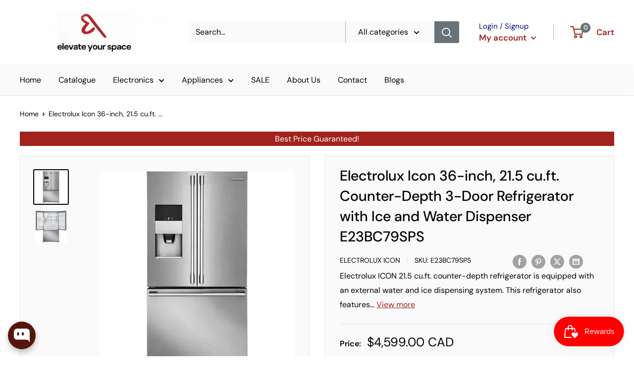

--- FILE ---
content_type: text/html; charset=utf-8
request_url: https://www.bramptonappliances.com/products/electrolux-icon-refrigerators-french-3-door-e23bc79sps
body_size: 49337
content:
<!doctype html>

<html class="no-js" lang="en">
  <head>
    <meta charset="utf-8">
    <meta name="viewport" content="width=device-width, initial-scale=1.0, height=device-height, minimum-scale=1.0, maximum-scale=1.0">
    <meta name="theme-color" content="#000000"><title>Electrolux Icon 36-inch, 21.5 cu.ft. Counter-Depth 3-Door Refrigerator
</title><meta name="description" content="Electrolux ICON 21.5 cu.ft. counter-depth refrigerator is equipped with an external water and ice dispensing system. This refrigerator also features Fast Freeze™, 3 Smooth-Glide® full-width baskets and ramp-up multilevel LED lighting.">

    <link rel="canonical" href="https://www.bramptonappliances.com/products/electrolux-icon-refrigerators-french-3-door-e23bc79sps"><link rel="shortcut icon" href="//www.bramptonappliances.com/cdn/shop/files/Favicon_1_96x96.png?v=1666897652" type="image/png"><link rel="preload" as="style" href="//www.bramptonappliances.com/cdn/shop/t/7/assets/theme.css?v=97222749239715652351755182212">
    <link rel="preload" as="style" href="//www.bramptonappliances.com/cdn/shop/t/7/assets/tailbasify.css?v=168648724127251793321750251429">
    <link rel="preload" as="script" href="//www.bramptonappliances.com/cdn/shop/t/7/assets/theme.js?v=173888193417643588921756995824">
    <link rel="preload" as="script" href="//www.bramptonappliances.com/cdn/shop/t/7/assets/custom.js?v=19401421076521594431755779505">
    <link rel="preconnect" href="https://cdn.shopify.com">
    <link rel="preconnect" href="https://fonts.shopifycdn.com">
    <link rel="dns-prefetch" href="https://productreviews.shopifycdn.com">
    <link rel="dns-prefetch" href="https://ajax.googleapis.com">
    <link rel="dns-prefetch" href="https://maps.googleapis.com">
    <link rel="dns-prefetch" href="https://maps.gstatic.com">

    <meta property="og:type" content="product">
  <meta property="og:title" content="Electrolux Icon 36-inch, 21.5 cu.ft. Counter-Depth 3-Door Refrigerator with Ice and Water Dispenser E23BC79SPS"><meta property="og:image" content="http://www.bramptonappliances.com/cdn/shop/products/437038_1.jpg?v=1656514193">
    <meta property="og:image:secure_url" content="https://www.bramptonappliances.com/cdn/shop/products/437038_1.jpg?v=1656514193">
    <meta property="og:image:width" content="674">
    <meta property="og:image:height" content="674"><meta property="product:price:amount" content="4,599.00">
  <meta property="product:price:currency" content="CAD"><meta property="og:description" content="Electrolux ICON 21.5 cu.ft. counter-depth refrigerator is equipped with an external water and ice dispensing system. This refrigerator also features Fast Freeze™, 3 Smooth-Glide® full-width baskets and ramp-up multilevel LED lighting."><meta property="og:url" content="https://www.bramptonappliances.com/products/electrolux-icon-refrigerators-french-3-door-e23bc79sps">
<meta property="og:site_name" content="Brampton TV and Appliances"><meta name="twitter:card" content="summary"><meta name="twitter:title" content="Electrolux Icon 36-inch, 21.5 cu.ft. Counter-Depth 3-Door Refrigerator with Ice and Water Dispenser E23BC79SPS">
  <meta name="twitter:description" content="Electrolux ICON 21.5 cu.ft. counter-depth refrigerator is equipped with an external water and ice dispensing system. This refrigerator also features Fast Freeze™, 3 Smooth-Glide® full-width baskets and ramp-up multilevel LED lighting.">
  <meta name="twitter:image" content="https://www.bramptonappliances.com/cdn/shop/products/437038_1_600x600_crop_center.jpg?v=1656514193">
    <link rel="preload" href="//www.bramptonappliances.com/cdn/fonts/dm_sans/dmsans_n5.8a0f1984c77eb7186ceb87c4da2173ff65eb012e.woff2" as="font" type="font/woff2" crossorigin><link rel="preload" href="//www.bramptonappliances.com/cdn/fonts/dm_sans/dmsans_n4.ec80bd4dd7e1a334c969c265873491ae56018d72.woff2" as="font" type="font/woff2" crossorigin><style>
  @font-face {
  font-family: "DM Sans";
  font-weight: 500;
  font-style: normal;
  font-display: swap;
  src: url("//www.bramptonappliances.com/cdn/fonts/dm_sans/dmsans_n5.8a0f1984c77eb7186ceb87c4da2173ff65eb012e.woff2") format("woff2"),
       url("//www.bramptonappliances.com/cdn/fonts/dm_sans/dmsans_n5.9ad2e755a89e15b3d6c53259daad5fc9609888e6.woff") format("woff");
}

  @font-face {
  font-family: "DM Sans";
  font-weight: 400;
  font-style: normal;
  font-display: swap;
  src: url("//www.bramptonappliances.com/cdn/fonts/dm_sans/dmsans_n4.ec80bd4dd7e1a334c969c265873491ae56018d72.woff2") format("woff2"),
       url("//www.bramptonappliances.com/cdn/fonts/dm_sans/dmsans_n4.87bdd914d8a61247b911147ae68e754d695c58a6.woff") format("woff");
}

@font-face {
  font-family: "DM Sans";
  font-weight: 600;
  font-style: normal;
  font-display: swap;
  src: url("//www.bramptonappliances.com/cdn/fonts/dm_sans/dmsans_n6.70a2453ea926d613c6a2f89af05180d14b3a7c96.woff2") format("woff2"),
       url("//www.bramptonappliances.com/cdn/fonts/dm_sans/dmsans_n6.355605667bef215872257574b57fc097044f7e20.woff") format("woff");
}

@font-face {
  font-family: "DM Sans";
  font-weight: 500;
  font-style: italic;
  font-display: swap;
  src: url("//www.bramptonappliances.com/cdn/fonts/dm_sans/dmsans_i5.8654104650c013677e3def7db9b31bfbaa34e59a.woff2") format("woff2"),
       url("//www.bramptonappliances.com/cdn/fonts/dm_sans/dmsans_i5.a0dc844d8a75a4232f255fc600ad5a295572bed9.woff") format("woff");
}


  @font-face {
  font-family: "DM Sans";
  font-weight: 700;
  font-style: normal;
  font-display: swap;
  src: url("//www.bramptonappliances.com/cdn/fonts/dm_sans/dmsans_n7.97e21d81502002291ea1de8aefb79170c6946ce5.woff2") format("woff2"),
       url("//www.bramptonappliances.com/cdn/fonts/dm_sans/dmsans_n7.af5c214f5116410ca1d53a2090665620e78e2e1b.woff") format("woff");
}

  @font-face {
  font-family: "DM Sans";
  font-weight: 400;
  font-style: italic;
  font-display: swap;
  src: url("//www.bramptonappliances.com/cdn/fonts/dm_sans/dmsans_i4.b8fe05e69ee95d5a53155c346957d8cbf5081c1a.woff2") format("woff2"),
       url("//www.bramptonappliances.com/cdn/fonts/dm_sans/dmsans_i4.403fe28ee2ea63e142575c0aa47684d65f8c23a0.woff") format("woff");
}

  @font-face {
  font-family: "DM Sans";
  font-weight: 700;
  font-style: italic;
  font-display: swap;
  src: url("//www.bramptonappliances.com/cdn/fonts/dm_sans/dmsans_i7.52b57f7d7342eb7255084623d98ab83fd96e7f9b.woff2") format("woff2"),
       url("//www.bramptonappliances.com/cdn/fonts/dm_sans/dmsans_i7.d5e14ef18a1d4a8ce78a4187580b4eb1759c2eda.woff") format("woff");
}


  :root {
    --default-text-font-size : 15px;
    --base-text-font-size    : 16px;
    --heading-font-family    : "DM Sans", sans-serif;
    --heading-font-weight    : 500;
    --heading-font-style     : normal;
    --text-font-family       : "DM Sans", sans-serif;
    --text-font-weight       : 400;
    --text-font-style        : normal;
    --text-font-bolder-weight: 600;
    --text-link-decoration   : underline;

    --text-color               : #000000;
    --text-color-rgb           : 0, 0, 0;
    --heading-color            : #000000;
    --border-color             : #e1e3e4;
    --border-color-rgb         : 225, 227, 228;
    --form-border-color        : #d4d6d8;
    --accent-color             : #000000;
    --accent-color-rgb         : 0, 0, 0;
    --link-color               : #a2231d;
    --link-color-hover         : #611511;
    --background               : #ffffff;
    --secondary-background     : #fafafa;
    --secondary-background-rgb : 250, 250, 250;
    --accent-background        : rgba(0, 0, 0, 0.08);

    --input-background: #fafafa;

    --error-color       : #ff0000;
    --error-background  : rgba(255, 0, 0, 0.07);
    --success-color     : #00aa00;
    --success-background: rgba(0, 170, 0, 0.11);

    --primary-button-background      : #a2231d;
    --primary-button-background-rgb  : 162, 35, 29;
    --primary-button-text-color      : #ffffff;
    --secondary-button-background    : #565c60;
    --secondary-button-background-rgb: 86, 92, 96;
    --secondary-button-text-color    : #ffffff;

    --header-background      : #ffffff;
    --header-text-color      : #a2231d;
    --header-light-text-color: #000883;
    --header-border-color    : rgba(0, 8, 131, 0.3);
    --header-accent-color    : #677279;

    --footer-background-color:    #f3f5f6;
    --footer-heading-text-color:  #1e2d7d;
    --footer-body-text-color:     #677279;
    --footer-body-text-color-rgb: 103, 114, 121;
    --footer-accent-color:        #00badb;
    --footer-accent-color-rgb:    0, 186, 219;
    --footer-border:              none;
    
    --flickity-arrow-color: #abb1b4;--product-on-sale-accent           : #ee0000;
    --product-on-sale-accent-rgb       : 238, 0, 0;
    --product-on-sale-color            : #ffffff;
    --product-in-stock-color           : #008a00;
    --product-low-stock-color          : #ee0000;
    --product-sold-out-color           : #8a9297;
    --product-custom-label-1-background: #008a00;
    --product-custom-label-1-color     : #ffffff;
    --product-custom-label-2-background: #00a500;
    --product-custom-label-2-color     : #ffffff;
    --product-review-star-color        : #ffbd00;
    --product-custom-tag-promo-end-date-background  : #FF0000;
    --product-custom-tag-promo-end-date-color  : #ffffff;

    --mobile-container-gutter : 20px;
    --desktop-container-gutter: 40px;

    /* Shopify related variables */
    --payment-terms-background-color: #ffffff;
  }
</style>

<script>
  // IE11 does not have support for CSS variables, so we have to polyfill them
  if (!(((window || {}).CSS || {}).supports && window.CSS.supports('(--a: 0)'))) {
    const script = document.createElement('script');
    script.type = 'text/javascript';
    script.src = 'https://cdn.jsdelivr.net/npm/css-vars-ponyfill@2';
    script.onload = function() {
      cssVars({});
    };

    document.getElementsByTagName('head')[0].appendChild(script);
  }
</script>


    <script>window.performance && window.performance.mark && window.performance.mark('shopify.content_for_header.start');</script><meta name="google-site-verification" content="onRpfp0f5d_HwCQsx3xB0WlD9DgnnV0yFbxaF-NlEqA">
<meta name="facebook-domain-verification" content="dmmuwmzwvwo60rdrr48mw09nr8973s">
<meta id="shopify-digital-wallet" name="shopify-digital-wallet" content="/61647487156/digital_wallets/dialog">
<meta name="shopify-checkout-api-token" content="4a7abc9f7c6d82aae3e6e21efdf4f76c">
<link rel="alternate" type="application/json+oembed" href="https://www.bramptonappliances.com/products/electrolux-icon-refrigerators-french-3-door-e23bc79sps.oembed">
<script async="async" src="/checkouts/internal/preloads.js?locale=en-CA"></script>
<link rel="preconnect" href="https://shop.app" crossorigin="anonymous">
<script async="async" src="https://shop.app/checkouts/internal/preloads.js?locale=en-CA&shop_id=61647487156" crossorigin="anonymous"></script>
<script id="shopify-features" type="application/json">{"accessToken":"4a7abc9f7c6d82aae3e6e21efdf4f76c","betas":["rich-media-storefront-analytics"],"domain":"www.bramptonappliances.com","predictiveSearch":true,"shopId":61647487156,"locale":"en"}</script>
<script>var Shopify = Shopify || {};
Shopify.shop = "brampton-tv-and-appliances.myshopify.com";
Shopify.locale = "en";
Shopify.currency = {"active":"CAD","rate":"1.0"};
Shopify.country = "CA";
Shopify.theme = {"name":"TailbasifyWarehouse\/merchants\/2802-brampton-tv-...","id":131125838004,"schema_name":"Warehouse","schema_version":"2.6.6","theme_store_id":null,"role":"main"};
Shopify.theme.handle = "null";
Shopify.theme.style = {"id":null,"handle":null};
Shopify.cdnHost = "www.bramptonappliances.com/cdn";
Shopify.routes = Shopify.routes || {};
Shopify.routes.root = "/";</script>
<script type="module">!function(o){(o.Shopify=o.Shopify||{}).modules=!0}(window);</script>
<script>!function(o){function n(){var o=[];function n(){o.push(Array.prototype.slice.apply(arguments))}return n.q=o,n}var t=o.Shopify=o.Shopify||{};t.loadFeatures=n(),t.autoloadFeatures=n()}(window);</script>
<script>
  window.ShopifyPay = window.ShopifyPay || {};
  window.ShopifyPay.apiHost = "shop.app\/pay";
  window.ShopifyPay.redirectState = null;
</script>
<script id="shop-js-analytics" type="application/json">{"pageType":"product"}</script>
<script defer="defer" async type="module" src="//www.bramptonappliances.com/cdn/shopifycloud/shop-js/modules/v2/client.init-shop-cart-sync_BT-GjEfc.en.esm.js"></script>
<script defer="defer" async type="module" src="//www.bramptonappliances.com/cdn/shopifycloud/shop-js/modules/v2/chunk.common_D58fp_Oc.esm.js"></script>
<script defer="defer" async type="module" src="//www.bramptonappliances.com/cdn/shopifycloud/shop-js/modules/v2/chunk.modal_xMitdFEc.esm.js"></script>
<script type="module">
  await import("//www.bramptonappliances.com/cdn/shopifycloud/shop-js/modules/v2/client.init-shop-cart-sync_BT-GjEfc.en.esm.js");
await import("//www.bramptonappliances.com/cdn/shopifycloud/shop-js/modules/v2/chunk.common_D58fp_Oc.esm.js");
await import("//www.bramptonappliances.com/cdn/shopifycloud/shop-js/modules/v2/chunk.modal_xMitdFEc.esm.js");

  window.Shopify.SignInWithShop?.initShopCartSync?.({"fedCMEnabled":true,"windoidEnabled":true});

</script>
<script defer="defer" async type="module" src="//www.bramptonappliances.com/cdn/shopifycloud/shop-js/modules/v2/client.payment-terms_Ci9AEqFq.en.esm.js"></script>
<script defer="defer" async type="module" src="//www.bramptonappliances.com/cdn/shopifycloud/shop-js/modules/v2/chunk.common_D58fp_Oc.esm.js"></script>
<script defer="defer" async type="module" src="//www.bramptonappliances.com/cdn/shopifycloud/shop-js/modules/v2/chunk.modal_xMitdFEc.esm.js"></script>
<script type="module">
  await import("//www.bramptonappliances.com/cdn/shopifycloud/shop-js/modules/v2/client.payment-terms_Ci9AEqFq.en.esm.js");
await import("//www.bramptonappliances.com/cdn/shopifycloud/shop-js/modules/v2/chunk.common_D58fp_Oc.esm.js");
await import("//www.bramptonappliances.com/cdn/shopifycloud/shop-js/modules/v2/chunk.modal_xMitdFEc.esm.js");

  
</script>
<script>
  window.Shopify = window.Shopify || {};
  if (!window.Shopify.featureAssets) window.Shopify.featureAssets = {};
  window.Shopify.featureAssets['shop-js'] = {"shop-cart-sync":["modules/v2/client.shop-cart-sync_DZOKe7Ll.en.esm.js","modules/v2/chunk.common_D58fp_Oc.esm.js","modules/v2/chunk.modal_xMitdFEc.esm.js"],"init-fed-cm":["modules/v2/client.init-fed-cm_B6oLuCjv.en.esm.js","modules/v2/chunk.common_D58fp_Oc.esm.js","modules/v2/chunk.modal_xMitdFEc.esm.js"],"shop-cash-offers":["modules/v2/client.shop-cash-offers_D2sdYoxE.en.esm.js","modules/v2/chunk.common_D58fp_Oc.esm.js","modules/v2/chunk.modal_xMitdFEc.esm.js"],"shop-login-button":["modules/v2/client.shop-login-button_QeVjl5Y3.en.esm.js","modules/v2/chunk.common_D58fp_Oc.esm.js","modules/v2/chunk.modal_xMitdFEc.esm.js"],"pay-button":["modules/v2/client.pay-button_DXTOsIq6.en.esm.js","modules/v2/chunk.common_D58fp_Oc.esm.js","modules/v2/chunk.modal_xMitdFEc.esm.js"],"shop-button":["modules/v2/client.shop-button_DQZHx9pm.en.esm.js","modules/v2/chunk.common_D58fp_Oc.esm.js","modules/v2/chunk.modal_xMitdFEc.esm.js"],"avatar":["modules/v2/client.avatar_BTnouDA3.en.esm.js"],"init-windoid":["modules/v2/client.init-windoid_CR1B-cfM.en.esm.js","modules/v2/chunk.common_D58fp_Oc.esm.js","modules/v2/chunk.modal_xMitdFEc.esm.js"],"init-shop-for-new-customer-accounts":["modules/v2/client.init-shop-for-new-customer-accounts_C_vY_xzh.en.esm.js","modules/v2/client.shop-login-button_QeVjl5Y3.en.esm.js","modules/v2/chunk.common_D58fp_Oc.esm.js","modules/v2/chunk.modal_xMitdFEc.esm.js"],"init-shop-email-lookup-coordinator":["modules/v2/client.init-shop-email-lookup-coordinator_BI7n9ZSv.en.esm.js","modules/v2/chunk.common_D58fp_Oc.esm.js","modules/v2/chunk.modal_xMitdFEc.esm.js"],"init-shop-cart-sync":["modules/v2/client.init-shop-cart-sync_BT-GjEfc.en.esm.js","modules/v2/chunk.common_D58fp_Oc.esm.js","modules/v2/chunk.modal_xMitdFEc.esm.js"],"shop-toast-manager":["modules/v2/client.shop-toast-manager_DiYdP3xc.en.esm.js","modules/v2/chunk.common_D58fp_Oc.esm.js","modules/v2/chunk.modal_xMitdFEc.esm.js"],"init-customer-accounts":["modules/v2/client.init-customer-accounts_D9ZNqS-Q.en.esm.js","modules/v2/client.shop-login-button_QeVjl5Y3.en.esm.js","modules/v2/chunk.common_D58fp_Oc.esm.js","modules/v2/chunk.modal_xMitdFEc.esm.js"],"init-customer-accounts-sign-up":["modules/v2/client.init-customer-accounts-sign-up_iGw4briv.en.esm.js","modules/v2/client.shop-login-button_QeVjl5Y3.en.esm.js","modules/v2/chunk.common_D58fp_Oc.esm.js","modules/v2/chunk.modal_xMitdFEc.esm.js"],"shop-follow-button":["modules/v2/client.shop-follow-button_CqMgW2wH.en.esm.js","modules/v2/chunk.common_D58fp_Oc.esm.js","modules/v2/chunk.modal_xMitdFEc.esm.js"],"checkout-modal":["modules/v2/client.checkout-modal_xHeaAweL.en.esm.js","modules/v2/chunk.common_D58fp_Oc.esm.js","modules/v2/chunk.modal_xMitdFEc.esm.js"],"shop-login":["modules/v2/client.shop-login_D91U-Q7h.en.esm.js","modules/v2/chunk.common_D58fp_Oc.esm.js","modules/v2/chunk.modal_xMitdFEc.esm.js"],"lead-capture":["modules/v2/client.lead-capture_BJmE1dJe.en.esm.js","modules/v2/chunk.common_D58fp_Oc.esm.js","modules/v2/chunk.modal_xMitdFEc.esm.js"],"payment-terms":["modules/v2/client.payment-terms_Ci9AEqFq.en.esm.js","modules/v2/chunk.common_D58fp_Oc.esm.js","modules/v2/chunk.modal_xMitdFEc.esm.js"]};
</script>
<script>(function() {
  var isLoaded = false;
  function asyncLoad() {
    if (isLoaded) return;
    isLoaded = true;
    var urls = ["https:\/\/cloudsearch-1f874.kxcdn.com\/shopify.js?srp=\/a\/search\u0026filtersEnabled=1\u0026shop=brampton-tv-and-appliances.myshopify.com","https:\/\/shopify.seon.io\/app.js?shop=brampton-tv-and-appliances.myshopify.com","https:\/\/services.nofraud.com\/js\/device.js?shop=brampton-tv-and-appliances.myshopify.com","https:\/\/static.klaviyo.com\/onsite\/js\/klaviyo.js?company_id=WpBPab\u0026shop=brampton-tv-and-appliances.myshopify.com","https:\/\/storage.nfcube.com\/instafeed-61b672f41fc7a98b1d681a6dd2c0d507.js?shop=brampton-tv-and-appliances.myshopify.com"];
    for (var i = 0; i < urls.length; i++) {
      var s = document.createElement('script');
      s.type = 'text/javascript';
      s.async = true;
      s.src = urls[i];
      var x = document.getElementsByTagName('script')[0];
      x.parentNode.insertBefore(s, x);
    }
  };
  if(window.attachEvent) {
    window.attachEvent('onload', asyncLoad);
  } else {
    window.addEventListener('load', asyncLoad, false);
  }
})();</script>
<script id="__st">var __st={"a":61647487156,"offset":-18000,"reqid":"61bd8707-5593-4c55-b6ed-8dd2e1a2c812-1769336124","pageurl":"www.bramptonappliances.com\/products\/electrolux-icon-refrigerators-french-3-door-e23bc79sps","u":"8ba8e15c8699","p":"product","rtyp":"product","rid":7174995706036};</script>
<script>window.ShopifyPaypalV4VisibilityTracking = true;</script>
<script id="captcha-bootstrap">!function(){'use strict';const t='contact',e='account',n='new_comment',o=[[t,t],['blogs',n],['comments',n],[t,'customer']],c=[[e,'customer_login'],[e,'guest_login'],[e,'recover_customer_password'],[e,'create_customer']],r=t=>t.map((([t,e])=>`form[action*='/${t}']:not([data-nocaptcha='true']) input[name='form_type'][value='${e}']`)).join(','),a=t=>()=>t?[...document.querySelectorAll(t)].map((t=>t.form)):[];function s(){const t=[...o],e=r(t);return a(e)}const i='password',u='form_key',d=['recaptcha-v3-token','g-recaptcha-response','h-captcha-response',i],f=()=>{try{return window.sessionStorage}catch{return}},m='__shopify_v',_=t=>t.elements[u];function p(t,e,n=!1){try{const o=window.sessionStorage,c=JSON.parse(o.getItem(e)),{data:r}=function(t){const{data:e,action:n}=t;return t[m]||n?{data:e,action:n}:{data:t,action:n}}(c);for(const[e,n]of Object.entries(r))t.elements[e]&&(t.elements[e].value=n);n&&o.removeItem(e)}catch(o){console.error('form repopulation failed',{error:o})}}const l='form_type',E='cptcha';function T(t){t.dataset[E]=!0}const w=window,h=w.document,L='Shopify',v='ce_forms',y='captcha';let A=!1;((t,e)=>{const n=(g='f06e6c50-85a8-45c8-87d0-21a2b65856fe',I='https://cdn.shopify.com/shopifycloud/storefront-forms-hcaptcha/ce_storefront_forms_captcha_hcaptcha.v1.5.2.iife.js',D={infoText:'Protected by hCaptcha',privacyText:'Privacy',termsText:'Terms'},(t,e,n)=>{const o=w[L][v],c=o.bindForm;if(c)return c(t,g,e,D).then(n);var r;o.q.push([[t,g,e,D],n]),r=I,A||(h.body.append(Object.assign(h.createElement('script'),{id:'captcha-provider',async:!0,src:r})),A=!0)});var g,I,D;w[L]=w[L]||{},w[L][v]=w[L][v]||{},w[L][v].q=[],w[L][y]=w[L][y]||{},w[L][y].protect=function(t,e){n(t,void 0,e),T(t)},Object.freeze(w[L][y]),function(t,e,n,w,h,L){const[v,y,A,g]=function(t,e,n){const i=e?o:[],u=t?c:[],d=[...i,...u],f=r(d),m=r(i),_=r(d.filter((([t,e])=>n.includes(e))));return[a(f),a(m),a(_),s()]}(w,h,L),I=t=>{const e=t.target;return e instanceof HTMLFormElement?e:e&&e.form},D=t=>v().includes(t);t.addEventListener('submit',(t=>{const e=I(t);if(!e)return;const n=D(e)&&!e.dataset.hcaptchaBound&&!e.dataset.recaptchaBound,o=_(e),c=g().includes(e)&&(!o||!o.value);(n||c)&&t.preventDefault(),c&&!n&&(function(t){try{if(!f())return;!function(t){const e=f();if(!e)return;const n=_(t);if(!n)return;const o=n.value;o&&e.removeItem(o)}(t);const e=Array.from(Array(32),(()=>Math.random().toString(36)[2])).join('');!function(t,e){_(t)||t.append(Object.assign(document.createElement('input'),{type:'hidden',name:u})),t.elements[u].value=e}(t,e),function(t,e){const n=f();if(!n)return;const o=[...t.querySelectorAll(`input[type='${i}']`)].map((({name:t})=>t)),c=[...d,...o],r={};for(const[a,s]of new FormData(t).entries())c.includes(a)||(r[a]=s);n.setItem(e,JSON.stringify({[m]:1,action:t.action,data:r}))}(t,e)}catch(e){console.error('failed to persist form',e)}}(e),e.submit())}));const S=(t,e)=>{t&&!t.dataset[E]&&(n(t,e.some((e=>e===t))),T(t))};for(const o of['focusin','change'])t.addEventListener(o,(t=>{const e=I(t);D(e)&&S(e,y())}));const B=e.get('form_key'),M=e.get(l),P=B&&M;t.addEventListener('DOMContentLoaded',(()=>{const t=y();if(P)for(const e of t)e.elements[l].value===M&&p(e,B);[...new Set([...A(),...v().filter((t=>'true'===t.dataset.shopifyCaptcha))])].forEach((e=>S(e,t)))}))}(h,new URLSearchParams(w.location.search),n,t,e,['guest_login'])})(!0,!0)}();</script>
<script integrity="sha256-4kQ18oKyAcykRKYeNunJcIwy7WH5gtpwJnB7kiuLZ1E=" data-source-attribution="shopify.loadfeatures" defer="defer" src="//www.bramptonappliances.com/cdn/shopifycloud/storefront/assets/storefront/load_feature-a0a9edcb.js" crossorigin="anonymous"></script>
<script crossorigin="anonymous" defer="defer" src="//www.bramptonappliances.com/cdn/shopifycloud/storefront/assets/shopify_pay/storefront-65b4c6d7.js?v=20250812"></script>
<script data-source-attribution="shopify.dynamic_checkout.dynamic.init">var Shopify=Shopify||{};Shopify.PaymentButton=Shopify.PaymentButton||{isStorefrontPortableWallets:!0,init:function(){window.Shopify.PaymentButton.init=function(){};var t=document.createElement("script");t.src="https://www.bramptonappliances.com/cdn/shopifycloud/portable-wallets/latest/portable-wallets.en.js",t.type="module",document.head.appendChild(t)}};
</script>
<script data-source-attribution="shopify.dynamic_checkout.buyer_consent">
  function portableWalletsHideBuyerConsent(e){var t=document.getElementById("shopify-buyer-consent"),n=document.getElementById("shopify-subscription-policy-button");t&&n&&(t.classList.add("hidden"),t.setAttribute("aria-hidden","true"),n.removeEventListener("click",e))}function portableWalletsShowBuyerConsent(e){var t=document.getElementById("shopify-buyer-consent"),n=document.getElementById("shopify-subscription-policy-button");t&&n&&(t.classList.remove("hidden"),t.removeAttribute("aria-hidden"),n.addEventListener("click",e))}window.Shopify?.PaymentButton&&(window.Shopify.PaymentButton.hideBuyerConsent=portableWalletsHideBuyerConsent,window.Shopify.PaymentButton.showBuyerConsent=portableWalletsShowBuyerConsent);
</script>
<script data-source-attribution="shopify.dynamic_checkout.cart.bootstrap">document.addEventListener("DOMContentLoaded",(function(){function t(){return document.querySelector("shopify-accelerated-checkout-cart, shopify-accelerated-checkout")}if(t())Shopify.PaymentButton.init();else{new MutationObserver((function(e,n){t()&&(Shopify.PaymentButton.init(),n.disconnect())})).observe(document.body,{childList:!0,subtree:!0})}}));
</script>
<link id="shopify-accelerated-checkout-styles" rel="stylesheet" media="screen" href="https://www.bramptonappliances.com/cdn/shopifycloud/portable-wallets/latest/accelerated-checkout-backwards-compat.css" crossorigin="anonymous">
<style id="shopify-accelerated-checkout-cart">
        #shopify-buyer-consent {
  margin-top: 1em;
  display: inline-block;
  width: 100%;
}

#shopify-buyer-consent.hidden {
  display: none;
}

#shopify-subscription-policy-button {
  background: none;
  border: none;
  padding: 0;
  text-decoration: underline;
  font-size: inherit;
  cursor: pointer;
}

#shopify-subscription-policy-button::before {
  box-shadow: none;
}

      </style>

<script>window.performance && window.performance.mark && window.performance.mark('shopify.content_for_header.end');</script>

    <link rel="stylesheet" href="//www.bramptonappliances.com/cdn/shop/t/7/assets/theme.css?v=97222749239715652351755182212">
    <link rel="stylesheet" href="//www.bramptonappliances.com/cdn/shop/t/7/assets/tailbasify.css?v=168648724127251793321750251429">

    
  <script type="application/ld+json">
  {
    "@context": "http://schema.org",
    "@type": "Product",
    "offers": [{
          "@type": "Offer",
          "name": "Default Title",
          "availability":"https://schema.org/InStock",
          "price": 4599.0,
          "priceCurrency": "CAD",
          "priceValidUntil": "2026-02-04","sku": "E23BC79SPS","url": "/products/electrolux-icon-refrigerators-french-3-door-e23bc79sps?variant=41619587563700"
        }
],
    "brand": {
      "name": "Electrolux Icon"
    },
    "name": "Electrolux Icon 36-inch, 21.5 cu.ft. Counter-Depth 3-Door Refrigerator with Ice and Water Dispenser E23BC79SPS",
    "description": "Electrolux ICON 21.5 cu.ft. counter-depth refrigerator is equipped with an external water and ice dispensing system. This refrigerator also features Fast Freeze™, 3 Smooth-Glide® full-width baskets and ramp-up multilevel LED lighting.",
    "category": "Refrigerators",
    "url": "/products/electrolux-icon-refrigerators-french-3-door-e23bc79sps",
    "sku": "E23BC79SPS",
    "image": {
      "@type": "ImageObject",
      "url": "https://www.bramptonappliances.com/cdn/shop/products/437038_1_1024x.jpg?v=1656514193",
      "image": "https://www.bramptonappliances.com/cdn/shop/products/437038_1_1024x.jpg?v=1656514193",
      "name": "Electrolux Icon 36-inch, 21.5 cu.ft. Counter-Depth 3-Door Refrigerator with Ice and Water Dispenser E23BC79SPS IMAGE 1",
      "width": "1024",
      "height": "1024"
    }
  }
  </script>



  <script type="application/ld+json">
  {
    "@context": "http://schema.org",
    "@type": "BreadcrumbList",
  "itemListElement": [{
      "@type": "ListItem",
      "position": 1,
      "name": "Home",
      "item": "https://www.bramptonappliances.com"
    },{
          "@type": "ListItem",
          "position": 2,
          "name": "Electrolux Icon 36-inch, 21.5 cu.ft. Counter-Depth 3-Door Refrigerator with Ice and Water Dispenser E23BC79SPS",
          "item": "https://www.bramptonappliances.com/products/electrolux-icon-refrigerators-french-3-door-e23bc79sps"
        }]
  }
  </script>


    <script>
      // This allows to expose several variables to the global scope, to be used in scripts
      window.theme = {
        pageType: "product",
        cartCount: 0,
        moneyFormat: "${{amount}}",
        moneyWithCurrencyFormat: "${{amount}} CAD",
        currencyCodeEnabled: true,
        showDiscount: true,
        discountMode: "saving",
        searchMode: "product,article,page",
        searchUnavailableProducts: "last",
        cartType: "page"
      };

      window.routes = {
        rootUrl: "\/",
        rootUrlWithoutSlash: '',
        cartUrl: "\/cart",
        cartAddUrl: "\/cart\/add",
        cartChangeUrl: "\/cart\/change",
        searchUrl: "\/search",
        productRecommendationsUrl: "\/recommendations\/products"
      };

      window.languages = {
        productRegularPrice: "Regular price",
        productSalePrice: "Sale price",
        collectionOnSaleLabel: "Save {{savings}}",
        productFormUnavailable: "Unavailable",
        productFormAddToCart: "Add to cart",
        productFormSoldOut: "Sold out",
        productAdded: "Product has been added to your cart",
        productAddedShort: "Added!",
        shippingEstimatorNoResults: "No shipping could be found for your address.",
        shippingEstimatorOneResult: "There is one shipping rate for your address:",
        shippingEstimatorMultipleResults: "There are {{count}} shipping rates for your address:",
        shippingEstimatorErrors: "There are some errors:",
        viewMore: "View more",
        viewLess: "View less"
      };

      window.lazySizesConfig = {
        loadHidden: false,
        hFac: 0.8,
        expFactor: 3,
        customMedia: {
          '--phone': '(max-width: 640px)',
          '--tablet': '(min-width: 641px) and (max-width: 1023px)',
          '--lap': '(min-width: 1024px)'
        }
      };

      document.documentElement.className = document.documentElement.className.replace('no-js', 'js');
    </script><script src="//www.bramptonappliances.com/cdn/shop/t/7/assets/theme.js?v=173888193417643588921756995824" defer></script>
    <script src="//www.bramptonappliances.com/cdn/shop/t/7/assets/custom.js?v=19401421076521594431755779505" defer></script><script>
        (function () {
          window.onpageshow = function() {
            // We force re-freshing the cart content onpageshow, as most browsers will serve a cache copy when hitting the
            // back button, which cause staled data
            document.documentElement.dispatchEvent(new CustomEvent('cart:refresh', {
              bubbles: true,
              detail: {scrollToTop: false}
            }));
          };
        })();
      </script><!-- Google Tag Manager -->
<script>(function(w,d,s,l,i){w[l]=w[l]||[];w[l].push({'gtm.start':
new Date().getTime(),event:'gtm.js'});var f=d.getElementsByTagName(s)[0],
j=d.createElement(s),dl=l!='dataLayer'?'&l='+l:'';j.async=true;j.src=
'https://www.googletagmanager.com/gtm.js?id='+i+dl;f.parentNode.insertBefore(j,f);
})(window,document,'script','dataLayer','GTM-W7WZ9SM');</script>
<!-- End Google Tag Manager -->
  <!-- BEGIN app block: shopify://apps/klaviyo-email-marketing-sms/blocks/klaviyo-onsite-embed/2632fe16-c075-4321-a88b-50b567f42507 -->












  <script async src="https://static.klaviyo.com/onsite/js/WpBPab/klaviyo.js?company_id=WpBPab"></script>
  <script>!function(){if(!window.klaviyo){window._klOnsite=window._klOnsite||[];try{window.klaviyo=new Proxy({},{get:function(n,i){return"push"===i?function(){var n;(n=window._klOnsite).push.apply(n,arguments)}:function(){for(var n=arguments.length,o=new Array(n),w=0;w<n;w++)o[w]=arguments[w];var t="function"==typeof o[o.length-1]?o.pop():void 0,e=new Promise((function(n){window._klOnsite.push([i].concat(o,[function(i){t&&t(i),n(i)}]))}));return e}}})}catch(n){window.klaviyo=window.klaviyo||[],window.klaviyo.push=function(){var n;(n=window._klOnsite).push.apply(n,arguments)}}}}();</script>

  
    <script id="viewed_product">
      if (item == null) {
        var _learnq = _learnq || [];

        var MetafieldReviews = null
        var MetafieldYotpoRating = null
        var MetafieldYotpoCount = null
        var MetafieldLooxRating = null
        var MetafieldLooxCount = null
        var okendoProduct = null
        var okendoProductReviewCount = null
        var okendoProductReviewAverageValue = null
        try {
          // The following fields are used for Customer Hub recently viewed in order to add reviews.
          // This information is not part of __kla_viewed. Instead, it is part of __kla_viewed_reviewed_items
          MetafieldReviews = {};
          MetafieldYotpoRating = null
          MetafieldYotpoCount = null
          MetafieldLooxRating = null
          MetafieldLooxCount = null

          okendoProduct = null
          // If the okendo metafield is not legacy, it will error, which then requires the new json formatted data
          if (okendoProduct && 'error' in okendoProduct) {
            okendoProduct = null
          }
          okendoProductReviewCount = okendoProduct ? okendoProduct.reviewCount : null
          okendoProductReviewAverageValue = okendoProduct ? okendoProduct.reviewAverageValue : null
        } catch (error) {
          console.error('Error in Klaviyo onsite reviews tracking:', error);
        }

        var item = {
          Name: "Electrolux Icon 36-inch, 21.5 cu.ft. Counter-Depth 3-Door Refrigerator with Ice and Water Dispenser E23BC79SPS",
          ProductID: 7174995706036,
          Categories: ["Electrolux Icon","Kitchen","Refrigerators"],
          ImageURL: "https://www.bramptonappliances.com/cdn/shop/products/437038_1_grande.jpg?v=1656514193",
          URL: "https://www.bramptonappliances.com/products/electrolux-icon-refrigerators-french-3-door-e23bc79sps",
          Brand: "Electrolux Icon",
          Price: "$4,599.00",
          Value: "4,599.00",
          CompareAtPrice: "$0.00"
        };
        _learnq.push(['track', 'Viewed Product', item]);
        _learnq.push(['trackViewedItem', {
          Title: item.Name,
          ItemId: item.ProductID,
          Categories: item.Categories,
          ImageUrl: item.ImageURL,
          Url: item.URL,
          Metadata: {
            Brand: item.Brand,
            Price: item.Price,
            Value: item.Value,
            CompareAtPrice: item.CompareAtPrice
          },
          metafields:{
            reviews: MetafieldReviews,
            yotpo:{
              rating: MetafieldYotpoRating,
              count: MetafieldYotpoCount,
            },
            loox:{
              rating: MetafieldLooxRating,
              count: MetafieldLooxCount,
            },
            okendo: {
              rating: okendoProductReviewAverageValue,
              count: okendoProductReviewCount,
            }
          }
        }]);
      }
    </script>
  




  <script>
    window.klaviyoReviewsProductDesignMode = false
  </script>







<!-- END app block --><script src="https://cdn.shopify.com/extensions/019bec76-bf04-75b3-9131-34827afe520d/smile-io-275/assets/smile-loader.js" type="text/javascript" defer="defer"></script>
<script src="https://cdn.shopify.com/extensions/019be8d6-4189-7b1e-bb65-a7027faa5894/avada-app-148/assets/chatty.js" type="text/javascript" defer="defer"></script>
<link href="https://monorail-edge.shopifysvc.com" rel="dns-prefetch">
<script>(function(){if ("sendBeacon" in navigator && "performance" in window) {try {var session_token_from_headers = performance.getEntriesByType('navigation')[0].serverTiming.find(x => x.name == '_s').description;} catch {var session_token_from_headers = undefined;}var session_cookie_matches = document.cookie.match(/_shopify_s=([^;]*)/);var session_token_from_cookie = session_cookie_matches && session_cookie_matches.length === 2 ? session_cookie_matches[1] : "";var session_token = session_token_from_headers || session_token_from_cookie || "";function handle_abandonment_event(e) {var entries = performance.getEntries().filter(function(entry) {return /monorail-edge.shopifysvc.com/.test(entry.name);});if (!window.abandonment_tracked && entries.length === 0) {window.abandonment_tracked = true;var currentMs = Date.now();var navigation_start = performance.timing.navigationStart;var payload = {shop_id: 61647487156,url: window.location.href,navigation_start,duration: currentMs - navigation_start,session_token,page_type: "product"};window.navigator.sendBeacon("https://monorail-edge.shopifysvc.com/v1/produce", JSON.stringify({schema_id: "online_store_buyer_site_abandonment/1.1",payload: payload,metadata: {event_created_at_ms: currentMs,event_sent_at_ms: currentMs}}));}}window.addEventListener('pagehide', handle_abandonment_event);}}());</script>
<script id="web-pixels-manager-setup">(function e(e,d,r,n,o){if(void 0===o&&(o={}),!Boolean(null===(a=null===(i=window.Shopify)||void 0===i?void 0:i.analytics)||void 0===a?void 0:a.replayQueue)){var i,a;window.Shopify=window.Shopify||{};var t=window.Shopify;t.analytics=t.analytics||{};var s=t.analytics;s.replayQueue=[],s.publish=function(e,d,r){return s.replayQueue.push([e,d,r]),!0};try{self.performance.mark("wpm:start")}catch(e){}var l=function(){var e={modern:/Edge?\/(1{2}[4-9]|1[2-9]\d|[2-9]\d{2}|\d{4,})\.\d+(\.\d+|)|Firefox\/(1{2}[4-9]|1[2-9]\d|[2-9]\d{2}|\d{4,})\.\d+(\.\d+|)|Chrom(ium|e)\/(9{2}|\d{3,})\.\d+(\.\d+|)|(Maci|X1{2}).+ Version\/(15\.\d+|(1[6-9]|[2-9]\d|\d{3,})\.\d+)([,.]\d+|)( \(\w+\)|)( Mobile\/\w+|) Safari\/|Chrome.+OPR\/(9{2}|\d{3,})\.\d+\.\d+|(CPU[ +]OS|iPhone[ +]OS|CPU[ +]iPhone|CPU IPhone OS|CPU iPad OS)[ +]+(15[._]\d+|(1[6-9]|[2-9]\d|\d{3,})[._]\d+)([._]\d+|)|Android:?[ /-](13[3-9]|1[4-9]\d|[2-9]\d{2}|\d{4,})(\.\d+|)(\.\d+|)|Android.+Firefox\/(13[5-9]|1[4-9]\d|[2-9]\d{2}|\d{4,})\.\d+(\.\d+|)|Android.+Chrom(ium|e)\/(13[3-9]|1[4-9]\d|[2-9]\d{2}|\d{4,})\.\d+(\.\d+|)|SamsungBrowser\/([2-9]\d|\d{3,})\.\d+/,legacy:/Edge?\/(1[6-9]|[2-9]\d|\d{3,})\.\d+(\.\d+|)|Firefox\/(5[4-9]|[6-9]\d|\d{3,})\.\d+(\.\d+|)|Chrom(ium|e)\/(5[1-9]|[6-9]\d|\d{3,})\.\d+(\.\d+|)([\d.]+$|.*Safari\/(?![\d.]+ Edge\/[\d.]+$))|(Maci|X1{2}).+ Version\/(10\.\d+|(1[1-9]|[2-9]\d|\d{3,})\.\d+)([,.]\d+|)( \(\w+\)|)( Mobile\/\w+|) Safari\/|Chrome.+OPR\/(3[89]|[4-9]\d|\d{3,})\.\d+\.\d+|(CPU[ +]OS|iPhone[ +]OS|CPU[ +]iPhone|CPU IPhone OS|CPU iPad OS)[ +]+(10[._]\d+|(1[1-9]|[2-9]\d|\d{3,})[._]\d+)([._]\d+|)|Android:?[ /-](13[3-9]|1[4-9]\d|[2-9]\d{2}|\d{4,})(\.\d+|)(\.\d+|)|Mobile Safari.+OPR\/([89]\d|\d{3,})\.\d+\.\d+|Android.+Firefox\/(13[5-9]|1[4-9]\d|[2-9]\d{2}|\d{4,})\.\d+(\.\d+|)|Android.+Chrom(ium|e)\/(13[3-9]|1[4-9]\d|[2-9]\d{2}|\d{4,})\.\d+(\.\d+|)|Android.+(UC? ?Browser|UCWEB|U3)[ /]?(15\.([5-9]|\d{2,})|(1[6-9]|[2-9]\d|\d{3,})\.\d+)\.\d+|SamsungBrowser\/(5\.\d+|([6-9]|\d{2,})\.\d+)|Android.+MQ{2}Browser\/(14(\.(9|\d{2,})|)|(1[5-9]|[2-9]\d|\d{3,})(\.\d+|))(\.\d+|)|K[Aa][Ii]OS\/(3\.\d+|([4-9]|\d{2,})\.\d+)(\.\d+|)/},d=e.modern,r=e.legacy,n=navigator.userAgent;return n.match(d)?"modern":n.match(r)?"legacy":"unknown"}(),u="modern"===l?"modern":"legacy",c=(null!=n?n:{modern:"",legacy:""})[u],f=function(e){return[e.baseUrl,"/wpm","/b",e.hashVersion,"modern"===e.buildTarget?"m":"l",".js"].join("")}({baseUrl:d,hashVersion:r,buildTarget:u}),m=function(e){var d=e.version,r=e.bundleTarget,n=e.surface,o=e.pageUrl,i=e.monorailEndpoint;return{emit:function(e){var a=e.status,t=e.errorMsg,s=(new Date).getTime(),l=JSON.stringify({metadata:{event_sent_at_ms:s},events:[{schema_id:"web_pixels_manager_load/3.1",payload:{version:d,bundle_target:r,page_url:o,status:a,surface:n,error_msg:t},metadata:{event_created_at_ms:s}}]});if(!i)return console&&console.warn&&console.warn("[Web Pixels Manager] No Monorail endpoint provided, skipping logging."),!1;try{return self.navigator.sendBeacon.bind(self.navigator)(i,l)}catch(e){}var u=new XMLHttpRequest;try{return u.open("POST",i,!0),u.setRequestHeader("Content-Type","text/plain"),u.send(l),!0}catch(e){return console&&console.warn&&console.warn("[Web Pixels Manager] Got an unhandled error while logging to Monorail."),!1}}}}({version:r,bundleTarget:l,surface:e.surface,pageUrl:self.location.href,monorailEndpoint:e.monorailEndpoint});try{o.browserTarget=l,function(e){var d=e.src,r=e.async,n=void 0===r||r,o=e.onload,i=e.onerror,a=e.sri,t=e.scriptDataAttributes,s=void 0===t?{}:t,l=document.createElement("script"),u=document.querySelector("head"),c=document.querySelector("body");if(l.async=n,l.src=d,a&&(l.integrity=a,l.crossOrigin="anonymous"),s)for(var f in s)if(Object.prototype.hasOwnProperty.call(s,f))try{l.dataset[f]=s[f]}catch(e){}if(o&&l.addEventListener("load",o),i&&l.addEventListener("error",i),u)u.appendChild(l);else{if(!c)throw new Error("Did not find a head or body element to append the script");c.appendChild(l)}}({src:f,async:!0,onload:function(){if(!function(){var e,d;return Boolean(null===(d=null===(e=window.Shopify)||void 0===e?void 0:e.analytics)||void 0===d?void 0:d.initialized)}()){var d=window.webPixelsManager.init(e)||void 0;if(d){var r=window.Shopify.analytics;r.replayQueue.forEach((function(e){var r=e[0],n=e[1],o=e[2];d.publishCustomEvent(r,n,o)})),r.replayQueue=[],r.publish=d.publishCustomEvent,r.visitor=d.visitor,r.initialized=!0}}},onerror:function(){return m.emit({status:"failed",errorMsg:"".concat(f," has failed to load")})},sri:function(e){var d=/^sha384-[A-Za-z0-9+/=]+$/;return"string"==typeof e&&d.test(e)}(c)?c:"",scriptDataAttributes:o}),m.emit({status:"loading"})}catch(e){m.emit({status:"failed",errorMsg:(null==e?void 0:e.message)||"Unknown error"})}}})({shopId: 61647487156,storefrontBaseUrl: "https://www.bramptonappliances.com",extensionsBaseUrl: "https://extensions.shopifycdn.com/cdn/shopifycloud/web-pixels-manager",monorailEndpoint: "https://monorail-edge.shopifysvc.com/unstable/produce_batch",surface: "storefront-renderer",enabledBetaFlags: ["2dca8a86"],webPixelsConfigList: [{"id":"2039873828","configuration":"{\"description\":\"Chatty conversion tracking pixel\",\"shopId\":\"yBTXomzFRYw8xNbzdlnz\"}","eventPayloadVersion":"v1","runtimeContext":"STRICT","scriptVersion":"13ac37025cff8583d58d6f1e51d29e4b","type":"APP","apiClientId":6641085,"privacyPurposes":["ANALYTICS"],"dataSharingAdjustments":{"protectedCustomerApprovalScopes":["read_customer_address","read_customer_email","read_customer_name","read_customer_personal_data","read_customer_phone"]}},{"id":"821526820","configuration":"{\"config\":\"{\\\"pixel_id\\\":\\\"AW-619168605\\\",\\\"target_country\\\":\\\"CA\\\",\\\"gtag_events\\\":[{\\\"type\\\":\\\"begin_checkout\\\",\\\"action_label\\\":\\\"AW-619168605\\\/JZXLCI_i5oUYEN2Gn6cC\\\"},{\\\"type\\\":\\\"search\\\",\\\"action_label\\\":\\\"AW-619168605\\\/p0VaCJLi5oUYEN2Gn6cC\\\"},{\\\"type\\\":\\\"view_item\\\",\\\"action_label\\\":[\\\"AW-619168605\\\/BSmOCIni5oUYEN2Gn6cC\\\",\\\"MC-P3FL2M9S6Q\\\"]},{\\\"type\\\":\\\"purchase\\\",\\\"action_label\\\":[\\\"AW-619168605\\\/kXl9CIbi5oUYEN2Gn6cC\\\",\\\"MC-P3FL2M9S6Q\\\"]},{\\\"type\\\":\\\"page_view\\\",\\\"action_label\\\":[\\\"AW-619168605\\\/eY_jCIPi5oUYEN2Gn6cC\\\",\\\"MC-P3FL2M9S6Q\\\"]},{\\\"type\\\":\\\"add_payment_info\\\",\\\"action_label\\\":\\\"AW-619168605\\\/p193CJXi5oUYEN2Gn6cC\\\"},{\\\"type\\\":\\\"add_to_cart\\\",\\\"action_label\\\":\\\"AW-619168605\\\/BFFiCIzi5oUYEN2Gn6cC\\\"}],\\\"enable_monitoring_mode\\\":false}\"}","eventPayloadVersion":"v1","runtimeContext":"OPEN","scriptVersion":"b2a88bafab3e21179ed38636efcd8a93","type":"APP","apiClientId":1780363,"privacyPurposes":[],"dataSharingAdjustments":{"protectedCustomerApprovalScopes":["read_customer_address","read_customer_email","read_customer_name","read_customer_personal_data","read_customer_phone"]}},{"id":"663159076","configuration":"{\"pixelCode\":\"CED585BC77U7L5HN71AG\"}","eventPayloadVersion":"v1","runtimeContext":"STRICT","scriptVersion":"22e92c2ad45662f435e4801458fb78cc","type":"APP","apiClientId":4383523,"privacyPurposes":["ANALYTICS","MARKETING","SALE_OF_DATA"],"dataSharingAdjustments":{"protectedCustomerApprovalScopes":["read_customer_address","read_customer_email","read_customer_name","read_customer_personal_data","read_customer_phone"]}},{"id":"394395940","configuration":"{\"pixel_id\":\"825577292043029\",\"pixel_type\":\"facebook_pixel\",\"metaapp_system_user_token\":\"-\"}","eventPayloadVersion":"v1","runtimeContext":"OPEN","scriptVersion":"ca16bc87fe92b6042fbaa3acc2fbdaa6","type":"APP","apiClientId":2329312,"privacyPurposes":["ANALYTICS","MARKETING","SALE_OF_DATA"],"dataSharingAdjustments":{"protectedCustomerApprovalScopes":["read_customer_address","read_customer_email","read_customer_name","read_customer_personal_data","read_customer_phone"]}},{"id":"shopify-app-pixel","configuration":"{}","eventPayloadVersion":"v1","runtimeContext":"STRICT","scriptVersion":"0450","apiClientId":"shopify-pixel","type":"APP","privacyPurposes":["ANALYTICS","MARKETING"]},{"id":"shopify-custom-pixel","eventPayloadVersion":"v1","runtimeContext":"LAX","scriptVersion":"0450","apiClientId":"shopify-pixel","type":"CUSTOM","privacyPurposes":["ANALYTICS","MARKETING"]}],isMerchantRequest: false,initData: {"shop":{"name":"Brampton TV and Appliances","paymentSettings":{"currencyCode":"CAD"},"myshopifyDomain":"brampton-tv-and-appliances.myshopify.com","countryCode":"CA","storefrontUrl":"https:\/\/www.bramptonappliances.com"},"customer":null,"cart":null,"checkout":null,"productVariants":[{"price":{"amount":4599.0,"currencyCode":"CAD"},"product":{"title":"Electrolux Icon 36-inch, 21.5 cu.ft. Counter-Depth 3-Door Refrigerator with Ice and Water Dispenser E23BC79SPS","vendor":"Electrolux Icon","id":"7174995706036","untranslatedTitle":"Electrolux Icon 36-inch, 21.5 cu.ft. Counter-Depth 3-Door Refrigerator with Ice and Water Dispenser E23BC79SPS","url":"\/products\/electrolux-icon-refrigerators-french-3-door-e23bc79sps","type":"Refrigerators"},"id":"41619587563700","image":{"src":"\/\/www.bramptonappliances.com\/cdn\/shop\/products\/437038_1.jpg?v=1656514193"},"sku":"E23BC79SPS","title":"Default Title","untranslatedTitle":"Default Title"}],"purchasingCompany":null},},"https://www.bramptonappliances.com/cdn","fcfee988w5aeb613cpc8e4bc33m6693e112",{"modern":"","legacy":""},{"shopId":"61647487156","storefrontBaseUrl":"https:\/\/www.bramptonappliances.com","extensionBaseUrl":"https:\/\/extensions.shopifycdn.com\/cdn\/shopifycloud\/web-pixels-manager","surface":"storefront-renderer","enabledBetaFlags":"[\"2dca8a86\"]","isMerchantRequest":"false","hashVersion":"fcfee988w5aeb613cpc8e4bc33m6693e112","publish":"custom","events":"[[\"page_viewed\",{}],[\"product_viewed\",{\"productVariant\":{\"price\":{\"amount\":4599.0,\"currencyCode\":\"CAD\"},\"product\":{\"title\":\"Electrolux Icon 36-inch, 21.5 cu.ft. Counter-Depth 3-Door Refrigerator with Ice and Water Dispenser E23BC79SPS\",\"vendor\":\"Electrolux Icon\",\"id\":\"7174995706036\",\"untranslatedTitle\":\"Electrolux Icon 36-inch, 21.5 cu.ft. Counter-Depth 3-Door Refrigerator with Ice and Water Dispenser E23BC79SPS\",\"url\":\"\/products\/electrolux-icon-refrigerators-french-3-door-e23bc79sps\",\"type\":\"Refrigerators\"},\"id\":\"41619587563700\",\"image\":{\"src\":\"\/\/www.bramptonappliances.com\/cdn\/shop\/products\/437038_1.jpg?v=1656514193\"},\"sku\":\"E23BC79SPS\",\"title\":\"Default Title\",\"untranslatedTitle\":\"Default Title\"}}]]"});</script><script>
  window.ShopifyAnalytics = window.ShopifyAnalytics || {};
  window.ShopifyAnalytics.meta = window.ShopifyAnalytics.meta || {};
  window.ShopifyAnalytics.meta.currency = 'CAD';
  var meta = {"product":{"id":7174995706036,"gid":"gid:\/\/shopify\/Product\/7174995706036","vendor":"Electrolux Icon","type":"Refrigerators","handle":"electrolux-icon-refrigerators-french-3-door-e23bc79sps","variants":[{"id":41619587563700,"price":459900,"name":"Electrolux Icon 36-inch, 21.5 cu.ft. Counter-Depth 3-Door Refrigerator with Ice and Water Dispenser E23BC79SPS","public_title":null,"sku":"E23BC79SPS"}],"remote":false},"page":{"pageType":"product","resourceType":"product","resourceId":7174995706036,"requestId":"61bd8707-5593-4c55-b6ed-8dd2e1a2c812-1769336124"}};
  for (var attr in meta) {
    window.ShopifyAnalytics.meta[attr] = meta[attr];
  }
</script>
<script class="analytics">
  (function () {
    var customDocumentWrite = function(content) {
      var jquery = null;

      if (window.jQuery) {
        jquery = window.jQuery;
      } else if (window.Checkout && window.Checkout.$) {
        jquery = window.Checkout.$;
      }

      if (jquery) {
        jquery('body').append(content);
      }
    };

    var hasLoggedConversion = function(token) {
      if (token) {
        return document.cookie.indexOf('loggedConversion=' + token) !== -1;
      }
      return false;
    }

    var setCookieIfConversion = function(token) {
      if (token) {
        var twoMonthsFromNow = new Date(Date.now());
        twoMonthsFromNow.setMonth(twoMonthsFromNow.getMonth() + 2);

        document.cookie = 'loggedConversion=' + token + '; expires=' + twoMonthsFromNow;
      }
    }

    var trekkie = window.ShopifyAnalytics.lib = window.trekkie = window.trekkie || [];
    if (trekkie.integrations) {
      return;
    }
    trekkie.methods = [
      'identify',
      'page',
      'ready',
      'track',
      'trackForm',
      'trackLink'
    ];
    trekkie.factory = function(method) {
      return function() {
        var args = Array.prototype.slice.call(arguments);
        args.unshift(method);
        trekkie.push(args);
        return trekkie;
      };
    };
    for (var i = 0; i < trekkie.methods.length; i++) {
      var key = trekkie.methods[i];
      trekkie[key] = trekkie.factory(key);
    }
    trekkie.load = function(config) {
      trekkie.config = config || {};
      trekkie.config.initialDocumentCookie = document.cookie;
      var first = document.getElementsByTagName('script')[0];
      var script = document.createElement('script');
      script.type = 'text/javascript';
      script.onerror = function(e) {
        var scriptFallback = document.createElement('script');
        scriptFallback.type = 'text/javascript';
        scriptFallback.onerror = function(error) {
                var Monorail = {
      produce: function produce(monorailDomain, schemaId, payload) {
        var currentMs = new Date().getTime();
        var event = {
          schema_id: schemaId,
          payload: payload,
          metadata: {
            event_created_at_ms: currentMs,
            event_sent_at_ms: currentMs
          }
        };
        return Monorail.sendRequest("https://" + monorailDomain + "/v1/produce", JSON.stringify(event));
      },
      sendRequest: function sendRequest(endpointUrl, payload) {
        // Try the sendBeacon API
        if (window && window.navigator && typeof window.navigator.sendBeacon === 'function' && typeof window.Blob === 'function' && !Monorail.isIos12()) {
          var blobData = new window.Blob([payload], {
            type: 'text/plain'
          });

          if (window.navigator.sendBeacon(endpointUrl, blobData)) {
            return true;
          } // sendBeacon was not successful

        } // XHR beacon

        var xhr = new XMLHttpRequest();

        try {
          xhr.open('POST', endpointUrl);
          xhr.setRequestHeader('Content-Type', 'text/plain');
          xhr.send(payload);
        } catch (e) {
          console.log(e);
        }

        return false;
      },
      isIos12: function isIos12() {
        return window.navigator.userAgent.lastIndexOf('iPhone; CPU iPhone OS 12_') !== -1 || window.navigator.userAgent.lastIndexOf('iPad; CPU OS 12_') !== -1;
      }
    };
    Monorail.produce('monorail-edge.shopifysvc.com',
      'trekkie_storefront_load_errors/1.1',
      {shop_id: 61647487156,
      theme_id: 131125838004,
      app_name: "storefront",
      context_url: window.location.href,
      source_url: "//www.bramptonappliances.com/cdn/s/trekkie.storefront.8d95595f799fbf7e1d32231b9a28fd43b70c67d3.min.js"});

        };
        scriptFallback.async = true;
        scriptFallback.src = '//www.bramptonappliances.com/cdn/s/trekkie.storefront.8d95595f799fbf7e1d32231b9a28fd43b70c67d3.min.js';
        first.parentNode.insertBefore(scriptFallback, first);
      };
      script.async = true;
      script.src = '//www.bramptonappliances.com/cdn/s/trekkie.storefront.8d95595f799fbf7e1d32231b9a28fd43b70c67d3.min.js';
      first.parentNode.insertBefore(script, first);
    };
    trekkie.load(
      {"Trekkie":{"appName":"storefront","development":false,"defaultAttributes":{"shopId":61647487156,"isMerchantRequest":null,"themeId":131125838004,"themeCityHash":"430957590402438086","contentLanguage":"en","currency":"CAD","eventMetadataId":"9cebb046-49dc-45fc-b7be-a5db70a479fe"},"isServerSideCookieWritingEnabled":true,"monorailRegion":"shop_domain","enabledBetaFlags":["65f19447"]},"Session Attribution":{},"S2S":{"facebookCapiEnabled":true,"source":"trekkie-storefront-renderer","apiClientId":580111}}
    );

    var loaded = false;
    trekkie.ready(function() {
      if (loaded) return;
      loaded = true;

      window.ShopifyAnalytics.lib = window.trekkie;

      var originalDocumentWrite = document.write;
      document.write = customDocumentWrite;
      try { window.ShopifyAnalytics.merchantGoogleAnalytics.call(this); } catch(error) {};
      document.write = originalDocumentWrite;

      window.ShopifyAnalytics.lib.page(null,{"pageType":"product","resourceType":"product","resourceId":7174995706036,"requestId":"61bd8707-5593-4c55-b6ed-8dd2e1a2c812-1769336124","shopifyEmitted":true});

      var match = window.location.pathname.match(/checkouts\/(.+)\/(thank_you|post_purchase)/)
      var token = match? match[1]: undefined;
      if (!hasLoggedConversion(token)) {
        setCookieIfConversion(token);
        window.ShopifyAnalytics.lib.track("Viewed Product",{"currency":"CAD","variantId":41619587563700,"productId":7174995706036,"productGid":"gid:\/\/shopify\/Product\/7174995706036","name":"Electrolux Icon 36-inch, 21.5 cu.ft. Counter-Depth 3-Door Refrigerator with Ice and Water Dispenser E23BC79SPS","price":"4599.00","sku":"E23BC79SPS","brand":"Electrolux Icon","variant":null,"category":"Refrigerators","nonInteraction":true,"remote":false},undefined,undefined,{"shopifyEmitted":true});
      window.ShopifyAnalytics.lib.track("monorail:\/\/trekkie_storefront_viewed_product\/1.1",{"currency":"CAD","variantId":41619587563700,"productId":7174995706036,"productGid":"gid:\/\/shopify\/Product\/7174995706036","name":"Electrolux Icon 36-inch, 21.5 cu.ft. Counter-Depth 3-Door Refrigerator with Ice and Water Dispenser E23BC79SPS","price":"4599.00","sku":"E23BC79SPS","brand":"Electrolux Icon","variant":null,"category":"Refrigerators","nonInteraction":true,"remote":false,"referer":"https:\/\/www.bramptonappliances.com\/products\/electrolux-icon-refrigerators-french-3-door-e23bc79sps"});
      }
    });


        var eventsListenerScript = document.createElement('script');
        eventsListenerScript.async = true;
        eventsListenerScript.src = "//www.bramptonappliances.com/cdn/shopifycloud/storefront/assets/shop_events_listener-3da45d37.js";
        document.getElementsByTagName('head')[0].appendChild(eventsListenerScript);

})();</script>
  <script>
  if (!window.ga || (window.ga && typeof window.ga !== 'function')) {
    window.ga = function ga() {
      (window.ga.q = window.ga.q || []).push(arguments);
      if (window.Shopify && window.Shopify.analytics && typeof window.Shopify.analytics.publish === 'function') {
        window.Shopify.analytics.publish("ga_stub_called", {}, {sendTo: "google_osp_migration"});
      }
      console.error("Shopify's Google Analytics stub called with:", Array.from(arguments), "\nSee https://help.shopify.com/manual/promoting-marketing/pixels/pixel-migration#google for more information.");
    };
    if (window.Shopify && window.Shopify.analytics && typeof window.Shopify.analytics.publish === 'function') {
      window.Shopify.analytics.publish("ga_stub_initialized", {}, {sendTo: "google_osp_migration"});
    }
  }
</script>
<script
  defer
  src="https://www.bramptonappliances.com/cdn/shopifycloud/perf-kit/shopify-perf-kit-3.0.4.min.js"
  data-application="storefront-renderer"
  data-shop-id="61647487156"
  data-render-region="gcp-us-east1"
  data-page-type="product"
  data-theme-instance-id="131125838004"
  data-theme-name="Warehouse"
  data-theme-version="2.6.6"
  data-monorail-region="shop_domain"
  data-resource-timing-sampling-rate="10"
  data-shs="true"
  data-shs-beacon="true"
  data-shs-export-with-fetch="true"
  data-shs-logs-sample-rate="1"
  data-shs-beacon-endpoint="https://www.bramptonappliances.com/api/collect"
></script>
</head>

  <body class="warehouse--v1 features--animate-zoom template-product " data-instant-intensity="viewport">
    <script type="text/javascript">!function(){var b=function(){window.__AudioEyeSiteHash = "63458c31d50b5695ad1fcf36758cb290"; var a=document.createElement("script");a.src="https://wsmcdn.audioeye.com/aem.js";a.type="text/javascript";a.setAttribute("async","");document.getElementsByTagName("body")[0].appendChild(a)};"complete"!==document.readyState?window.addEventListener?window.addEventListener("load",b):window.attachEvent&&window.attachEvent("onload",b):b()}();</script>
<!-- Google Tag Manager (noscript) -->
<noscript><iframe src="https://www.googletagmanager.com/ns.html?id=GTM-W7WZ9SM" height="0" width="0" style="display:none;visibility:hidden"></iframe></noscript>
<!-- End Google Tag Manager (noscript) -->
<svg class="visually-hidden">
      <linearGradient id="rating-star-gradient-half">
        <stop offset="50%" stop-color="var(--product-review-star-color)" />
        <stop offset="50%" stop-color="rgba(var(--text-color-rgb), .4)" stop-opacity="0.4" />
      </linearGradient>
    </svg>

    <a href="#main" class="visually-hidden skip-to-content">Skip to content</a>
    <span class="loading-bar"></span>

    <div id="shopify-section-announcement-bar" class="shopify-section"></div>
<div id="shopify-section-popups" class="shopify-section"><div data-section-id="popups" data-section-type="popups"></div>

</div>
<div id="shopify-section-header" class="shopify-section shopify-section__header"><section data-section-id="header" data-section-type="header" data-section-settings='{
  "navigationLayout": "inline",
  "desktopOpenTrigger": "hover",
  "useStickyHeader": true
}'>
  <header class="header header--inline " role="banner">
    <div class="container">
      <div class="header__inner"><nav class="header__mobile-nav hidden-lap-and-up">
            <button class="header__mobile-nav-toggle icon-state touch-area" data-action="toggle-menu" aria-expanded="false" aria-haspopup="true" aria-controls="mobile-menu" aria-label="Open menu">
              <span class="icon-state__primary"><svg focusable="false" class="icon icon--hamburger-mobile " viewBox="0 0 20 16" role="presentation">
      <path d="M0 14h20v2H0v-2zM0 0h20v2H0V0zm0 7h20v2H0V7z" fill="currentColor" fill-rule="evenodd"></path>
    </svg></span>
              <span class="icon-state__secondary"><svg focusable="false" class="icon icon--close " viewBox="0 0 19 19" role="presentation">
      <path d="M9.1923882 8.39339828l7.7781745-7.7781746 1.4142136 1.41421357-7.7781746 7.77817459 7.7781746 7.77817456L16.9705627 19l-7.7781745-7.7781746L1.41421356 19 0 17.5857864l7.7781746-7.77817456L0 2.02943725 1.41421356.61522369 9.1923882 8.39339828z" fill="currentColor" fill-rule="evenodd"></path>
    </svg></span>
            </button><div id="mobile-menu" class="mobile-menu" aria-hidden="true"><svg focusable="false" class="icon icon--nav-triangle-borderless " viewBox="0 0 20 9" role="presentation">
      <path d="M.47108938 9c.2694725-.26871321.57077721-.56867841.90388257-.89986354C3.12384116 6.36134886 5.74788116 3.76338565 9.2467995.30653888c.4145057-.4095171 1.0844277-.40860098 1.4977971.00205122L19.4935156 9H.47108938z" fill="#fafafa"></path>
    </svg><div class="mobile-menu__inner">
    <div class="mobile-menu__panel">
      <div class="mobile-menu__section">
        <ul class="mobile-menu__nav" data-type="menu" role="list"><li class="mobile-menu__nav-item"><a href="/" class="mobile-menu__nav-link" data-type="menuitem">Home</a></li><li class="mobile-menu__nav-item"><a href="/collections" class="mobile-menu__nav-link" data-type="menuitem">Catalogue</a></li><li class="mobile-menu__nav-item"><button class="mobile-menu__nav-link" data-type="menuitem" aria-haspopup="true" aria-expanded="false" aria-controls="mobile-panel-2" data-action="open-panel">Electronics<svg focusable="false" class="icon icon--arrow-right " viewBox="0 0 8 12" role="presentation">
      <path stroke="currentColor" stroke-width="2" d="M2 2l4 4-4 4" fill="none" stroke-linecap="square"></path>
    </svg></button></li><li class="mobile-menu__nav-item"><button class="mobile-menu__nav-link" data-type="menuitem" aria-haspopup="true" aria-expanded="false" aria-controls="mobile-panel-3" data-action="open-panel">Appliances<svg focusable="false" class="icon icon--arrow-right " viewBox="0 0 8 12" role="presentation">
      <path stroke="currentColor" stroke-width="2" d="M2 2l4 4-4 4" fill="none" stroke-linecap="square"></path>
    </svg></button></li><li class="mobile-menu__nav-item"><a href="/collections/sale" class="mobile-menu__nav-link" data-type="menuitem">SALE</a></li><li class="mobile-menu__nav-item"><a href="/pages/about-us" class="mobile-menu__nav-link" data-type="menuitem">About Us</a></li><li class="mobile-menu__nav-item"><a href="/pages/contact" class="mobile-menu__nav-link" data-type="menuitem">Contact</a></li><li class="mobile-menu__nav-item"><a href="/blogs/news" class="mobile-menu__nav-link" data-type="menuitem">Blogs</a></li></ul>
      </div><div class="mobile-menu__section mobile-menu__section--loose">
          <p class="mobile-menu__section-title heading h5">Need help?</p><div class="mobile-menu__help-wrapper"><svg focusable="false" class="icon icon--bi-phone " viewBox="0 0 24 24" role="presentation">
      <g stroke-width="2" fill="none" fill-rule="evenodd" stroke-linecap="square">
        <path d="M17 15l-3 3-8-8 3-3-5-5-3 3c0 9.941 8.059 18 18 18l3-3-5-5z" stroke="#000000"></path>
        <path d="M14 1c4.971 0 9 4.029 9 9m-9-5c2.761 0 5 2.239 5 5" stroke="#000000"></path>
      </g>
    </svg><span>(905) 450-2828</span>
            </div><div class="mobile-menu__help-wrapper"><svg focusable="false" class="icon icon--bi-email " viewBox="0 0 22 22" role="presentation">
      <g fill="none" fill-rule="evenodd">
        <path stroke="#000000" d="M.916667 10.08333367l3.66666667-2.65833334v4.65849997zm20.1666667 0L17.416667 7.42500033v4.65849997z"></path>
        <path stroke="#000000" stroke-width="2" d="M4.58333367 7.42500033L.916667 10.08333367V21.0833337h20.1666667V10.08333367L17.416667 7.42500033"></path>
        <path stroke="#000000" stroke-width="2" d="M4.58333367 12.1000003V.916667H17.416667v11.1833333m-16.5-2.01666663L21.0833337 21.0833337m0-11.00000003L11.0000003 15.5833337"></path>
        <path d="M8.25000033 5.50000033h5.49999997M8.25000033 9.166667h5.49999997" stroke="#000000" stroke-width="2" stroke-linecap="square"></path>
      </g>
    </svg><a href="mailto:contact@bramptonappliances.ca">contact@bramptonappliances.ca</a>
            </div></div><div class="mobile-menu__section mobile-menu__section--loose">
          <p class="mobile-menu__section-title heading h5">Follow Us</p><ul class="social-media__item-list social-media__item-list--stack list--unstyled" role="list">
    <li class="social-media__item social-media__item--facebook">
      <a href="https://www.facebook.com/bramptontvappliances" target="_blank" rel="noopener" aria-label="Follow us on Facebook"><svg focusable="false" class="icon icon--facebook " viewBox="0 0 30 30">
      <path d="M15 30C6.71572875 30 0 23.2842712 0 15 0 6.71572875 6.71572875 0 15 0c8.2842712 0 15 6.71572875 15 15 0 8.2842712-6.7157288 15-15 15zm3.2142857-17.1429611h-2.1428678v-2.1425646c0-.5852979.8203285-1.07160109 1.0714928-1.07160109h1.071375v-2.1428925h-2.1428678c-2.3564786 0-3.2142536 1.98610393-3.2142536 3.21449359v2.1425646h-1.0714822l.0032143 2.1528011 1.0682679-.0099086v7.499969h3.2142536v-7.499969h2.1428678v-2.1428925z" fill="currentColor" fill-rule="evenodd"></path>
    </svg>Facebook</a>
    </li>

    
<li class="social-media__item social-media__item--instagram">
      <a href="https://www.instagram.com/bramptontvapp/" target="_blank" rel="noopener" aria-label="Follow us on Instagram"><svg focusable="false" class="icon icon--instagram " role="presentation" viewBox="0 0 30 30">
      <path d="M15 30C6.71572875 30 0 23.2842712 0 15 0 6.71572875 6.71572875 0 15 0c8.2842712 0 15 6.71572875 15 15 0 8.2842712-6.7157288 15-15 15zm.0000159-23.03571429c-2.1823849 0-2.4560363.00925037-3.3131306.0483571-.8553081.03901103-1.4394529.17486384-1.9505835.37352345-.52841925.20532625-.9765517.48009406-1.42331254.926823-.44672894.44676084-.72149675.89489329-.926823 1.42331254-.19865961.5111306-.33451242 1.0952754-.37352345 1.9505835-.03910673.8570943-.0483571 1.1307457-.0483571 3.3131306 0 2.1823531.00925037 2.4560045.0483571 3.3130988.03901103.8553081.17486384 1.4394529.37352345 1.9505835.20532625.5284193.48009406.9765517.926823 1.4233125.44676084.446729.89489329.7214968 1.42331254.9268549.5111306.1986278 1.0952754.3344806 1.9505835.3734916.8570943.0391067 1.1307457.0483571 3.3131306.0483571 2.1823531 0 2.4560045-.0092504 3.3130988-.0483571.8553081-.039011 1.4394529-.1748638 1.9505835-.3734916.5284193-.2053581.9765517-.4801259 1.4233125-.9268549.446729-.4467608.7214968-.8948932.9268549-1.4233125.1986278-.5111306.3344806-1.0952754.3734916-1.9505835.0391067-.8570943.0483571-1.1307457.0483571-3.3130988 0-2.1823849-.0092504-2.4560363-.0483571-3.3131306-.039011-.8553081-.1748638-1.4394529-.3734916-1.9505835-.2053581-.52841925-.4801259-.9765517-.9268549-1.42331254-.4467608-.44672894-.8948932-.72149675-1.4233125-.926823-.5111306-.19865961-1.0952754-.33451242-1.9505835-.37352345-.8570943-.03910673-1.1307457-.0483571-3.3130988-.0483571zm0 1.44787387c2.1456068 0 2.3997686.00819774 3.2471022.04685789.7834742.03572556 1.2089592.1666342 1.4921162.27668167.3750864.14577303.6427729.31990322.9239522.60111439.2812111.28117926.4553413.54886575.6011144.92395217.1100474.283157.2409561.708642.2766816 1.4921162.0386602.8473336.0468579 1.1014954.0468579 3.247134 0 2.1456068-.0081977 2.3997686-.0468579 3.2471022-.0357255.7834742-.1666342 1.2089592-.2766816 1.4921162-.1457731.3750864-.3199033.6427729-.6011144.9239522-.2811793.2812111-.5488658.4553413-.9239522.6011144-.283157.1100474-.708642.2409561-1.4921162.2766816-.847206.0386602-1.1013359.0468579-3.2471022.0468579-2.1457981 0-2.3998961-.0081977-3.247134-.0468579-.7834742-.0357255-1.2089592-.1666342-1.4921162-.2766816-.37508642-.1457731-.64277291-.3199033-.92395217-.6011144-.28117927-.2811793-.45534136-.5488658-.60111439-.9239522-.11004747-.283157-.24095611-.708642-.27668167-1.4921162-.03866015-.8473336-.04685789-1.1014954-.04685789-3.2471022 0-2.1456386.00819774-2.3998004.04685789-3.247134.03572556-.7834742.1666342-1.2089592.27668167-1.4921162.14577303-.37508642.31990322-.64277291.60111439-.92395217.28117926-.28121117.54886575-.45534136.92395217-.60111439.283157-.11004747.708642-.24095611 1.4921162-.27668167.8473336-.03866015 1.1014954-.04685789 3.247134-.04685789zm0 9.26641182c-1.479357 0-2.6785873-1.1992303-2.6785873-2.6785555 0-1.479357 1.1992303-2.6785873 2.6785873-2.6785873 1.4793252 0 2.6785555 1.1992303 2.6785555 2.6785873 0 1.4793252-1.1992303 2.6785555-2.6785555 2.6785555zm0-6.8050167c-2.2790034 0-4.1264612 1.8474578-4.1264612 4.1264612 0 2.2789716 1.8474578 4.1264294 4.1264612 4.1264294 2.2789716 0 4.1264294-1.8474578 4.1264294-4.1264294 0-2.2790034-1.8474578-4.1264612-4.1264294-4.1264612zm5.2537621-.1630297c0-.532566-.431737-.96430298-.964303-.96430298-.532534 0-.964271.43173698-.964271.96430298 0 .5325659.431737.964271.964271.964271.532566 0 .964303-.4317051.964303-.964271z" fill="currentColor" fill-rule="evenodd"></path>
    </svg>Instagram</a>
    </li>

    
<li class="social-media__item social-media__item--tiktok">
      <a href="https://www.tiktok.com/@bramptontvapp?is_from_webapp=1&sender_device=pc" target="_blank" rel="noopener" aria-label="Follow us on TikTok"><svg focusable="false" class="icon icon--tiktok " viewBox="0 0 30 30">
      <path fill-rule="evenodd" clip-rule="evenodd" d="M30 15c0 8.284-6.716 15-15 15-8.284 0-15-6.716-15-15C0 6.716 6.716 0 15 0c8.284 0 15 6.716 15 15zm-7.902-1.966c.133 0 .267-.007.4-.02h.002v-2.708a4.343 4.343 0 01-4.002-3.877h-2.332l-.024 11.363c0 1.394-1.231 2.493-2.625 2.493a2.524 2.524 0 010-5.048c.077 0 .152.01.227.02l.078.01v-2.436a3.334 3.334 0 00-.306-.016 4.945 4.945 0 104.946 4.945v-6.69a4.345 4.345 0 003.636 1.964z" fill="currentColor"></path>
    </svg>TikTok</a>
    </li>

    

  </ul></div></div><div id="mobile-panel-2" class="mobile-menu__panel is-nested">
          <div class="mobile-menu__section is-sticky">
            <button class="mobile-menu__back-button" data-action="close-panel"><svg focusable="false" class="icon icon--arrow-left " viewBox="0 0 8 12" role="presentation">
      <path stroke="currentColor" stroke-width="2" d="M6 10L2 6l4-4" fill="none" stroke-linecap="square"></path>
    </svg> Back</button>
          </div>

          <div class="mobile-menu__section"><ul class="mobile-menu__nav" data-type="menu" role="list">
                <li class="mobile-menu__nav-item">
                  <a href="/collections/tv-and-video" class="mobile-menu__nav-link text--strong">Electronics</a>
                </li><li class="mobile-menu__nav-item"><button class="mobile-menu__nav-link" data-type="menuitem" aria-haspopup="true" aria-expanded="false" aria-controls="mobile-panel-2-0" data-action="open-panel">TV and Video<svg focusable="false" class="icon icon--arrow-right " viewBox="0 0 8 12" role="presentation">
      <path stroke="currentColor" stroke-width="2" d="M2 2l4 4-4 4" fill="none" stroke-linecap="square"></path>
    </svg></button></li><li class="mobile-menu__nav-item"><button class="mobile-menu__nav-link" data-type="menuitem" aria-haspopup="true" aria-expanded="false" aria-controls="mobile-panel-2-1" data-action="open-panel">Home Audio<svg focusable="false" class="icon icon--arrow-right " viewBox="0 0 8 12" role="presentation">
      <path stroke="currentColor" stroke-width="2" d="M2 2l4 4-4 4" fill="none" stroke-linecap="square"></path>
    </svg></button></li><li class="mobile-menu__nav-item"><a href="/collections/computer-monitors" class="mobile-menu__nav-link" data-type="menuitem">Computer Monitors</a></li></ul></div>
        </div><div id="mobile-panel-3" class="mobile-menu__panel is-nested">
          <div class="mobile-menu__section is-sticky">
            <button class="mobile-menu__back-button" data-action="close-panel"><svg focusable="false" class="icon icon--arrow-left " viewBox="0 0 8 12" role="presentation">
      <path stroke="currentColor" stroke-width="2" d="M6 10L2 6l4-4" fill="none" stroke-linecap="square"></path>
    </svg> Back</button>
          </div>

          <div class="mobile-menu__section"><ul class="mobile-menu__nav" data-type="menu" role="list">
                <li class="mobile-menu__nav-item">
                  <a href="/collections/kitchen" class="mobile-menu__nav-link text--strong">Appliances</a>
                </li><li class="mobile-menu__nav-item"><button class="mobile-menu__nav-link" data-type="menuitem" aria-haspopup="true" aria-expanded="false" aria-controls="mobile-panel-3-0" data-action="open-panel">Kitchen<svg focusable="false" class="icon icon--arrow-right " viewBox="0 0 8 12" role="presentation">
      <path stroke="currentColor" stroke-width="2" d="M2 2l4 4-4 4" fill="none" stroke-linecap="square"></path>
    </svg></button></li><li class="mobile-menu__nav-item"><a href="/collections/small-home-appliances" class="mobile-menu__nav-link" data-type="menuitem">Small Home Appliances</a></li><li class="mobile-menu__nav-item"><button class="mobile-menu__nav-link" data-type="menuitem" aria-haspopup="true" aria-expanded="false" aria-controls="mobile-panel-3-2" data-action="open-panel">Laundry<svg focusable="false" class="icon icon--arrow-right " viewBox="0 0 8 12" role="presentation">
      <path stroke="currentColor" stroke-width="2" d="M2 2l4 4-4 4" fill="none" stroke-linecap="square"></path>
    </svg></button></li></ul></div>
        </div><div id="mobile-panel-2-0" class="mobile-menu__panel is-nested">
                <div class="mobile-menu__section is-sticky">
                  <button class="mobile-menu__back-button" data-action="close-panel"><svg focusable="false" class="icon icon--arrow-left " viewBox="0 0 8 12" role="presentation">
      <path stroke="currentColor" stroke-width="2" d="M6 10L2 6l4-4" fill="none" stroke-linecap="square"></path>
    </svg> Back</button>
                </div>

                <div class="mobile-menu__section">
                  <ul class="mobile-menu__nav" data-type="menu" role="list">
                    <li class="mobile-menu__nav-item">
                      <a href="/collections/tv-and-video" class="mobile-menu__nav-link text--strong">TV and Video</a>
                    </li><li class="mobile-menu__nav-item">
                        <a href="/collections/led-tv" class="mobile-menu__nav-link" data-type="menuitem">LED TV</a>
                      </li><li class="mobile-menu__nav-item">
                        <a href="/collections/tv-accessories" class="mobile-menu__nav-link" data-type="menuitem">TV Accessories</a>
                      </li><li class="mobile-menu__nav-item">
                        <a href="/collections/home-theater-projectors" class="mobile-menu__nav-link" data-type="menuitem">Home Theater Projectors</a>
                      </li></ul>
                </div>
              </div><div id="mobile-panel-2-1" class="mobile-menu__panel is-nested">
                <div class="mobile-menu__section is-sticky">
                  <button class="mobile-menu__back-button" data-action="close-panel"><svg focusable="false" class="icon icon--arrow-left " viewBox="0 0 8 12" role="presentation">
      <path stroke="currentColor" stroke-width="2" d="M6 10L2 6l4-4" fill="none" stroke-linecap="square"></path>
    </svg> Back</button>
                </div>

                <div class="mobile-menu__section">
                  <ul class="mobile-menu__nav" data-type="menu" role="list">
                    <li class="mobile-menu__nav-item">
                      <a href="/collections/home-audio" class="mobile-menu__nav-link text--strong">Home Audio</a>
                    </li><li class="mobile-menu__nav-item">
                        <a href="/collections/home-speakers" class="mobile-menu__nav-link" data-type="menuitem">Home Speakers</a>
                      </li><li class="mobile-menu__nav-item">
                        <a href="/collections/sound-bars" class="mobile-menu__nav-link" data-type="menuitem">Sound Bars</a>
                      </li><li class="mobile-menu__nav-item">
                        <a href="/collections/audio-systems-and-radios" class="mobile-menu__nav-link" data-type="menuitem">Audio Systems and Radios</a>
                      </li></ul>
                </div>
              </div><div id="mobile-panel-3-0" class="mobile-menu__panel is-nested">
                <div class="mobile-menu__section is-sticky">
                  <button class="mobile-menu__back-button" data-action="close-panel"><svg focusable="false" class="icon icon--arrow-left " viewBox="0 0 8 12" role="presentation">
      <path stroke="currentColor" stroke-width="2" d="M6 10L2 6l4-4" fill="none" stroke-linecap="square"></path>
    </svg> Back</button>
                </div>

                <div class="mobile-menu__section">
                  <ul class="mobile-menu__nav" data-type="menu" role="list">
                    <li class="mobile-menu__nav-item">
                      <a href="/collections/kitchen" class="mobile-menu__nav-link text--strong">Kitchen</a>
                    </li><li class="mobile-menu__nav-item">
                        <a href="/collections/refrigerators" class="mobile-menu__nav-link" data-type="menuitem">Refrigerators</a>
                      </li><li class="mobile-menu__nav-item">
                        <a href="/collections/ranges-1" class="mobile-menu__nav-link" data-type="menuitem">Ranges</a>
                      </li><li class="mobile-menu__nav-item">
                        <a href="/collections/dishwashers-1" class="mobile-menu__nav-link" data-type="menuitem">Dishwashers</a>
                      </li><li class="mobile-menu__nav-item">
                        <a href="/collections/microwave-ovens" class="mobile-menu__nav-link" data-type="menuitem">Microwave Ovens</a>
                      </li><li class="mobile-menu__nav-item">
                        <a href="/collections/freezers-1" class="mobile-menu__nav-link" data-type="menuitem">Freezers</a>
                      </li><li class="mobile-menu__nav-item">
                        <a href="/collections/wall-ovens-1" class="mobile-menu__nav-link" data-type="menuitem">Wall Ovens</a>
                      </li><li class="mobile-menu__nav-item">
                        <a href="/collections/cooktops-1" class="mobile-menu__nav-link" data-type="menuitem">Cooktops</a>
                      </li><li class="mobile-menu__nav-item">
                        <a href="/collections/ventilation-1" class="mobile-menu__nav-link" data-type="menuitem">Ventilation</a>
                      </li><li class="mobile-menu__nav-item">
                        <a href="/collections/warming-drawers-1" class="mobile-menu__nav-link" data-type="menuitem">Warming Drawers</a>
                      </li><li class="mobile-menu__nav-item">
                        <a href="/collections/beverage-centers-1" class="mobile-menu__nav-link" data-type="menuitem">Beverage Centers</a>
                      </li><li class="mobile-menu__nav-item">
                        <a href="/collections/wine-storage-1" class="mobile-menu__nav-link" data-type="menuitem">Wine Storage</a>
                      </li><li class="mobile-menu__nav-item">
                        <a href="/collections/kitchen-sets-1" class="mobile-menu__nav-link" data-type="menuitem">Kitchen Sets</a>
                      </li></ul>
                </div>
              </div><div id="mobile-panel-3-2" class="mobile-menu__panel is-nested">
                <div class="mobile-menu__section is-sticky">
                  <button class="mobile-menu__back-button" data-action="close-panel"><svg focusable="false" class="icon icon--arrow-left " viewBox="0 0 8 12" role="presentation">
      <path stroke="currentColor" stroke-width="2" d="M6 10L2 6l4-4" fill="none" stroke-linecap="square"></path>
    </svg> Back</button>
                </div>

                <div class="mobile-menu__section">
                  <ul class="mobile-menu__nav" data-type="menu" role="list">
                    <li class="mobile-menu__nav-item">
                      <a href="/collections/laundry" class="mobile-menu__nav-link text--strong">Laundry</a>
                    </li><li class="mobile-menu__nav-item">
                        <a href="/collections/washers-1" class="mobile-menu__nav-link" data-type="menuitem">Washers</a>
                      </li><li class="mobile-menu__nav-item">
                        <a href="/collections/dryers-1" class="mobile-menu__nav-link" data-type="menuitem">Dryers</a>
                      </li><li class="mobile-menu__nav-item">
                        <a href="/collections/laundry-pedestals-1" class="mobile-menu__nav-link" data-type="menuitem">Laundry Pedestals</a>
                      </li><li class="mobile-menu__nav-item">
                        <a href="/collections/laundry-centers" class="mobile-menu__nav-link" data-type="menuitem">Laundry Centers</a>
                      </li></ul>
                </div>
              </div></div>
</div></nav><div class="header__logo"><a href="/" class="header__logo-link"><span class="visually-hidden">Brampton TV and Appliances</span>
              <img class="header__logo-image"
                   style="max-width: 300px"
                   width="400"
                   height="120"
                   src="//www.bramptonappliances.com/cdn/shop/files/Brampton_TV_Appliances_3_300x@2x.gif?v=1683822592"
                   alt="Brampton TV and Appliances"></a></div><div class="header__search-bar-wrapper ">
          <form action="/search" method="get" role="search" class="search-bar"><div class="search-bar__top-wrapper">
              <div class="search-bar__top">
                <input type="hidden" name="type" value="product">
                <input type="hidden" name="options[prefix]" value="last">
                <input type="hidden" name="options[unavailable_products]" value="last">

                <div class="search-bar__input-wrapper">
                  <input class="search-bar__input" type="text" name="q" autocomplete="off" autocorrect="off" aria-label="Search..." placeholder="Search...">
                  <button type="button" class="search-bar__input-clear hidden-lap-and-up" data-action="clear-input">
                    <span class="visually-hidden">Clear</span>
                    <svg focusable="false" class="icon icon--close " viewBox="0 0 19 19" role="presentation">
      <path d="M9.1923882 8.39339828l7.7781745-7.7781746 1.4142136 1.41421357-7.7781746 7.77817459 7.7781746 7.77817456L16.9705627 19l-7.7781745-7.7781746L1.41421356 19 0 17.5857864l7.7781746-7.77817456L0 2.02943725 1.41421356.61522369 9.1923882 8.39339828z" fill="currentColor" fill-rule="evenodd"></path>
    </svg>
                  </button>
                </div><div class="search-bar__filter">
                    <label for="search-product-type" class="search-bar__filter-label">
                      <span class="search-bar__filter-active">All categories</span><svg focusable="false" class="icon icon--arrow-bottom " viewBox="0 0 12 8" role="presentation">
      <path stroke="currentColor" stroke-width="2" d="M10 2L6 6 2 2" fill="none" stroke-linecap="square"></path>
    </svg></label>

                    <select id="search-product-type">
                      <option value="" selected="selected">All categories</option><option value="Air Conditioner Accessories">Air Conditioner Accessories</option><option value="Audio Systems and Radios">Audio Systems and Radios</option><option value="Beverage Center Accessories">Beverage Center Accessories</option><option value="Beverage Centers">Beverage Centers</option><option value="Blenders">Blenders</option><option value="Built-in Coffee Systems">Built-in Coffee Systems</option><option value="Coffee Makers">Coffee Makers</option><option value="Coffee/Tea Accessories">Coffee/Tea Accessories</option><option value="Cookers and Steamers">Cookers and Steamers</option><option value="Cooking Accessories">Cooking Accessories</option><option value="Cooktops">Cooktops</option><option value="Cookware">Cookware</option><option value="Countertop Ovens">Countertop Ovens</option><option value="Dishwashers">Dishwashers</option><option value="Dryers">Dryers</option><option value="Food Processors">Food Processors</option><option value="Freezers">Freezers</option><option value="Game Consoles">Game Consoles</option><option value="Headphones">Headphones</option><option value="Home Speakers">Home Speakers</option><option value="Home Theater Projectors">Home Theater Projectors</option><option value="Home Theaters in a Box">Home Theaters in a Box</option><option value="Hood Blowers">Hood Blowers</option><option value="Ice Machines">Ice Machines</option><option value="Kitchen Sets">Kitchen Sets</option><option value="Kitchen Tools and Accessories">Kitchen Tools and Accessories</option><option value="Laundry Accessories">Laundry Accessories</option><option value="Laundry Centers">Laundry Centers</option><option value="Laundry Pairs">Laundry Pairs</option><option value="Laundry Pedestals">Laundry Pedestals</option><option value="LED TV">LED TV</option><option value="Microwave Accessories">Microwave Accessories</option><option value="Microwave Ovens">Microwave Ovens</option><option value="Monitors">Monitors</option><option value="Multi-room Wireless Speakers">Multi-room Wireless Speakers</option><option value="Portable Media Players">Portable Media Players</option><option value="Portable Speakers">Portable Speakers</option><option value="Ranges">Ranges</option><option value="Refrigeration Accessories">Refrigeration Accessories</option><option value="Refrigerators">Refrigerators</option><option value="Sound Bars">Sound Bars</option><option value="Steamers &amp; Clothing Systems">Steamers &amp; Clothing Systems</option><option value="Toasters">Toasters</option><option value="Trash Compactors">Trash Compactors</option><option value="Turntables">Turntables</option><option value="TV Accessories">TV Accessories</option><option value="Vacuum Accessories">Vacuum Accessories</option><option value="Vacuums">Vacuums</option><option value="Ventilation">Ventilation</option><option value="Voice Recorders">Voice Recorders</option><option value="Waffle Makers">Waffle Makers</option><option value="Wall Ovens">Wall Ovens</option><option value="Warming Drawers">Warming Drawers</option><option value="Washers">Washers</option><option value="Wine Storage">Wine Storage</option></select>
                  </div><button type="submit" class="search-bar__submit" aria-label="Search"><svg focusable="false" class="icon icon--search " viewBox="0 0 21 21" role="presentation">
      <g stroke-width="2" stroke="currentColor" fill="none" fill-rule="evenodd">
        <path d="M19 19l-5-5" stroke-linecap="square"></path>
        <circle cx="8.5" cy="8.5" r="7.5"></circle>
      </g>
    </svg><svg focusable="false" class="icon icon--search-loader " viewBox="0 0 64 64" role="presentation">
      <path opacity=".4" d="M23.8589104 1.05290547C40.92335108-3.43614731 58.45816642 6.79494359 62.94709453 23.8589104c4.48905278 17.06444068-5.74156424 34.59913135-22.80600493 39.08818413S5.54195825 57.2055303 1.05290547 40.1410896C-3.43602265 23.0771228 6.7944697 5.54195825 23.8589104 1.05290547zM38.6146353 57.1445143c13.8647142-3.64731754 22.17719655-17.89443541 18.529879-31.75914961-3.64743965-13.86517841-17.8944354-22.17719655-31.7591496-18.529879S3.20804604 24.7494569 6.8554857 38.6146353c3.64731753 13.8647142 17.8944354 22.17719655 31.7591496 18.529879z"></path>
      <path d="M1.05290547 40.1410896l5.80258022-1.5264543c3.64731754 13.8647142 17.89443541 22.17719655 31.75914961 18.529879l1.5264543 5.80258023C23.07664892 67.43614731 5.54195825 57.2055303 1.05290547 40.1410896z"></path>
    </svg></button>
              </div>

              <button type="button" class="search-bar__close-button hidden-tablet-and-up" data-action="unfix-search">
                <span class="search-bar__close-text">Close</span>
              </button>
            </div>

            <div class="search-bar__inner">
              <div class="search-bar__results" aria-hidden="true">
                <div class="skeleton-container"><div class="search-bar__result-item search-bar__result-item--skeleton">
                      <div class="search-bar__image-container">
                        <div class="aspect-ratio aspect-ratio--square">
                          <div class="skeleton-image"></div>
                        </div>
                      </div>

                      <div class="search-bar__item-info">
                        <div class="skeleton-paragraph">
                          <div class="skeleton-text"></div>
                          <div class="skeleton-text"></div>
                        </div>
                      </div>
                    </div><div class="search-bar__result-item search-bar__result-item--skeleton">
                      <div class="search-bar__image-container">
                        <div class="aspect-ratio aspect-ratio--square">
                          <div class="skeleton-image"></div>
                        </div>
                      </div>

                      <div class="search-bar__item-info">
                        <div class="skeleton-paragraph">
                          <div class="skeleton-text"></div>
                          <div class="skeleton-text"></div>
                        </div>
                      </div>
                    </div><div class="search-bar__result-item search-bar__result-item--skeleton">
                      <div class="search-bar__image-container">
                        <div class="aspect-ratio aspect-ratio--square">
                          <div class="skeleton-image"></div>
                        </div>
                      </div>

                      <div class="search-bar__item-info">
                        <div class="skeleton-paragraph">
                          <div class="skeleton-text"></div>
                          <div class="skeleton-text"></div>
                        </div>
                      </div>
                    </div></div>

                <div class="search-bar__results-inner"></div>
              </div></div>
          </form>
        </div><div class="header__action-list"><div class="header__action-item hidden-tablet-and-up">
              <a class="header__action-item-link" href="/search" data-action="toggle-search" aria-expanded="false" aria-label="Open search"><svg focusable="false" class="icon icon--search " viewBox="0 0 21 21" role="presentation">
      <g stroke-width="2" stroke="currentColor" fill="none" fill-rule="evenodd">
        <path d="M19 19l-5-5" stroke-linecap="square"></path>
        <circle cx="8.5" cy="8.5" r="7.5"></circle>
      </g>
    </svg></a>
            </div><div class="header__action-item header__action-item--account"><span class="header__action-item-title hidden-pocket hidden-lap">Login / Signup</span><div class="header__action-item-content">
                <a href="https://www.bramptonappliances.com/customer_authentication/redirect?locale=en&region_country=CA" class="header__action-item-link header__account-icon icon-state hidden-desk" aria-label="My account" aria-controls="account-popover" aria-expanded="false" data-action="toggle-popover" >
                  <span class="icon-state__primary"><svg focusable="false" class="icon icon--account " viewBox="0 0 20 22" role="presentation">
      <path d="M10 13c2.82 0 5.33.64 6.98 1.2A3 3 0 0 1 19 17.02V21H1v-3.97a3 3 0 0 1 2.03-2.84A22.35 22.35 0 0 1 10 13zm0 0c-2.76 0-5-3.24-5-6V6a5 5 0 0 1 10 0v1c0 2.76-2.24 6-5 6z" stroke="currentColor" stroke-width="2" fill="none"></path>
    </svg></span>
                  <span class="icon-state__secondary"><svg focusable="false" class="icon icon--close " viewBox="0 0 19 19" role="presentation">
      <path d="M9.1923882 8.39339828l7.7781745-7.7781746 1.4142136 1.41421357-7.7781746 7.77817459 7.7781746 7.77817456L16.9705627 19l-7.7781745-7.7781746L1.41421356 19 0 17.5857864l7.7781746-7.77817456L0 2.02943725 1.41421356.61522369 9.1923882 8.39339828z" fill="currentColor" fill-rule="evenodd"></path>
    </svg></span>
                </a>

                <a href="https://www.bramptonappliances.com/customer_authentication/redirect?locale=en&region_country=CA" class="header__action-item-link hidden-pocket hidden-lap" aria-controls="account-popover" aria-expanded="false" data-action="toggle-popover">
                  My account <svg focusable="false" class="icon icon--arrow-bottom " viewBox="0 0 12 8" role="presentation">
      <path stroke="currentColor" stroke-width="2" d="M10 2L6 6 2 2" fill="none" stroke-linecap="square"></path>
    </svg>
                </a>

                <div id="account-popover" class="popover popover--large popover--unlogged" aria-hidden="true"><svg focusable="false" class="icon icon--nav-triangle-borderless " viewBox="0 0 20 9" role="presentation">
      <path d="M.47108938 9c.2694725-.26871321.57077721-.56867841.90388257-.89986354C3.12384116 6.36134886 5.74788116 3.76338565 9.2467995.30653888c.4145057-.4095171 1.0844277-.40860098 1.4977971.00205122L19.4935156 9H.47108938z" fill="#fafafa"></path>
    </svg><div class="popover__panel-list"><div id="header-login-panel" class="popover__panel popover__panel--default is-selected">
                        <div class="popover__inner"><form method="post" action="/account/login" id="header_customer_login" accept-charset="UTF-8" data-login-with-shop-sign-in="true" name="login" class="form"><input type="hidden" name="form_type" value="customer_login" /><input type="hidden" name="utf8" value="✓" /><header class="popover__header">
                              <h2 class="popover__title heading">Login to my account</h2>
                              <p class="popover__legend">Enter your e-mail and password:</p>
                            </header>

                            <div class="form__input-wrapper form__input-wrapper--labelled">
                              <input type="email" id="login-customer[email]" class="form__field form__field--text" autocomplete="email" name="customer[email]" required="required">
                              <label for="login-customer[email]" class="form__floating-label">Email</label>
                            </div>

                            <div class="form__input-wrapper form__input-wrapper--labelled">
                              <input type="password" id="login-customer[password]" class="form__field form__field--text" name="customer[password]" required="required" autocomplete="current-password">
                              <label for="login-customer[password]" class="form__floating-label">Password</label>
                            </div>

                            <button type="submit" class="form__submit button button--primary button--full">Login</button></form><div class="popover__secondary-action">
                            <p>New customer? <a href="/account/register" class="link link--accented">Create your account</a></p>
                            <p>Lost password? <a href="/account#recover-password" aria-controls="header-recover-panel" class="link link--accented">Recover password</a></p>
                          </div>
                        </div>
                      </div><div id="header-recover-panel" class="popover__panel popover__panel--sliding">
                        <div class="popover__inner"><form method="post" action="/account/recover" accept-charset="UTF-8" name="recover" class="form"><input type="hidden" name="form_type" value="recover_customer_password" /><input type="hidden" name="utf8" value="✓" /><header class="popover__header">
                              <h2 class="popover__title heading">Recover password</h2>
                              <p class="popover__legend">Enter your email:</p>
                            </header>

                            <div class="form__input-wrapper form__input-wrapper--labelled">
                              <input type="email" id="recover-customer[recover_email]" class="form__field form__field--text" name="email" required="required">
                              <label for="recover-customer[recover_email]" class="form__floating-label">Email</label>
                            </div>

                            <button type="submit" class="form__submit button button--primary button--full">Recover</button></form><div class="popover__secondary-action">
                            <p>Remembered your password? <button data-action="show-popover-panel" aria-controls="header-login-panel" class="link link--accented">Back to login</button></p>
                          </div>
                        </div>
                      </div>
                    </div></div>
              </div>
            </div><div class="header__action-item header__action-item--cart">
            <a class="header__action-item-link header__cart-toggle" href="/cart"  data-no-instant>
              <div class="header__action-item-content">
                <div class="header__cart-icon icon-state" aria-expanded="false">
                  <span class="icon-state__primary"><svg focusable="false" class="icon icon--cart " viewBox="0 0 27 24" role="presentation">
      <g transform="translate(0 1)" stroke-width="2" stroke="currentColor" fill="none" fill-rule="evenodd">
        <circle stroke-linecap="square" cx="11" cy="20" r="2"></circle>
        <circle stroke-linecap="square" cx="22" cy="20" r="2"></circle>
        <path d="M7.31 5h18.27l-1.44 10H9.78L6.22 0H0"></path>
      </g>
    </svg><span class="header__cart-count">0</span>
                  </span>

                  <span class="icon-state__secondary"><svg focusable="false" class="icon icon--close " viewBox="0 0 19 19" role="presentation">
      <path d="M9.1923882 8.39339828l7.7781745-7.7781746 1.4142136 1.41421357-7.7781746 7.77817459 7.7781746 7.77817456L16.9705627 19l-7.7781745-7.7781746L1.41421356 19 0 17.5857864l7.7781746-7.77817456L0 2.02943725 1.41421356.61522369 9.1923882 8.39339828z" fill="currentColor" fill-rule="evenodd"></path>
    </svg></span>
                </div>

                <span class="hidden-pocket hidden-lap">Cart</span>
              </div>
            </a></div>
        </div>
      </div>
    </div>
  </header><nav class="nav-bar">
      <div class="nav-bar__inner">
        <div class="container">
          <ul class="nav-bar__linklist list--unstyled" data-type="menu" role="list"><li class="nav-bar__item"><a href="/" class="nav-bar__link link" data-type="menuitem">Home</a></li><li class="nav-bar__item"><a href="/collections" class="nav-bar__link link" data-type="menuitem">Catalogue</a></li><li class="nav-bar__item"><a href="/collections/tv-and-video" class="nav-bar__link link" data-type="menuitem" aria-expanded="false" aria-controls="desktop-menu-0-3" aria-haspopup="true">Electronics<svg focusable="false" class="icon icon--arrow-bottom " viewBox="0 0 12 8" role="presentation">
      <path stroke="currentColor" stroke-width="2" d="M10 2L6 6 2 2" fill="none" stroke-linecap="square"></path>
    </svg><svg focusable="false" class="icon icon--nav-triangle " viewBox="0 0 20 9" role="presentation">
      <g fill="none" fill-rule="evenodd">
        <path d="M.47108938 9c.2694725-.26871321.57077721-.56867841.90388257-.89986354C3.12384116 6.36134886 5.74788116 3.76338565 9.2467995.30653888c.4145057-.4095171 1.0844277-.40860098 1.4977971.00205122L19.4935156 9H.47108938z" fill="#fafafa"></path>
        <path d="M-.00922471 9C1.38887087 7.61849126 4.26661926 4.80337304 8.62402045.5546454c.75993175-.7409708 1.98812015-.7393145 2.74596565.0037073L19.9800494 9h-1.3748787l-7.9226239-7.7676545c-.3789219-.3715101-.9930172-.3723389-1.3729808-.0018557-3.20734177 3.1273507-5.6127118 5.4776841-7.21584193 7.05073579C1.82769633 8.54226204 1.58379521 8.7818599 1.36203986 9H-.00922471z" fill="#e1e3e4"></path>
      </g>
    </svg></a><ul id="desktop-menu-0-3" class="nav-dropdown " data-type="menu" aria-hidden="true" role="list"><li class="nav-dropdown__item "><a href="/collections/tv-and-video" class="nav-dropdown__link link" data-type="menuitem" aria-expanded="false" aria-controls="desktop-menu-0-3-0" aria-haspopup="true">TV and Video<svg focusable="false" class="icon icon--arrow-right " viewBox="0 0 8 12" role="presentation">
      <path stroke="currentColor" stroke-width="2" d="M2 2l4 4-4 4" fill="none" stroke-linecap="square"></path>
    </svg></a><ul id="desktop-menu-0-3-0" class="nav-dropdown " data-type="menu" aria-hidden="true" role="list"><svg focusable="false" class="icon icon--nav-triangle-left " viewBox="0 0 9 20" role="presentation">
      <g fill="none">
        <path d="M9 19.52891062c-.26871321-.2694725-.56867841-.57077721-.89986354-.90388257-1.7387876-1.74886921-4.33675081-4.37290921-7.79359758-7.87182755-.4095171-.4145057-.40860098-1.0844277.00205122-1.4977971L9 .5064844v19.02242622z" fill="#fafafa"></path>
        <path d="M9 20.00922471c-1.38150874-1.39809558-4.19662696-4.27584397-8.4453546-8.63324516-.7409708-.75993175-.7393145-1.98812015.0037073-2.74596565L9 .0199506v1.3748787L1.2323455 9.3174532c-.3715101.3789219-.3723389.9930172-.0018557 1.3729808 3.1273507 3.20734177 5.4776841 5.6127118 7.05073579 7.21584193.26103645.26602774.50063431.50992886.71877441.73168421v1.37126457z" fill="#e1e3e4"></path>
      </g>
    </svg><li class="nav-dropdown__item"><a href="/collections/led-tv" class="nav-dropdown__link link" data-type="menuitem">LED TV</a></li><li class="nav-dropdown__item"><a href="/collections/tv-accessories" class="nav-dropdown__link link" data-type="menuitem">TV Accessories</a></li><li class="nav-dropdown__item"><a href="/collections/home-theater-projectors" class="nav-dropdown__link link" data-type="menuitem">Home Theater Projectors</a></li></ul></li><li class="nav-dropdown__item "><a href="/collections/home-audio" class="nav-dropdown__link link" data-type="menuitem" aria-expanded="false" aria-controls="desktop-menu-0-3-1" aria-haspopup="true">Home Audio<svg focusable="false" class="icon icon--arrow-right " viewBox="0 0 8 12" role="presentation">
      <path stroke="currentColor" stroke-width="2" d="M2 2l4 4-4 4" fill="none" stroke-linecap="square"></path>
    </svg></a><ul id="desktop-menu-0-3-1" class="nav-dropdown " data-type="menu" aria-hidden="true" role="list"><svg focusable="false" class="icon icon--nav-triangle-left " viewBox="0 0 9 20" role="presentation">
      <g fill="none">
        <path d="M9 19.52891062c-.26871321-.2694725-.56867841-.57077721-.89986354-.90388257-1.7387876-1.74886921-4.33675081-4.37290921-7.79359758-7.87182755-.4095171-.4145057-.40860098-1.0844277.00205122-1.4977971L9 .5064844v19.02242622z" fill="#fafafa"></path>
        <path d="M9 20.00922471c-1.38150874-1.39809558-4.19662696-4.27584397-8.4453546-8.63324516-.7409708-.75993175-.7393145-1.98812015.0037073-2.74596565L9 .0199506v1.3748787L1.2323455 9.3174532c-.3715101.3789219-.3723389.9930172-.0018557 1.3729808 3.1273507 3.20734177 5.4776841 5.6127118 7.05073579 7.21584193.26103645.26602774.50063431.50992886.71877441.73168421v1.37126457z" fill="#e1e3e4"></path>
      </g>
    </svg><li class="nav-dropdown__item"><a href="/collections/home-speakers" class="nav-dropdown__link link" data-type="menuitem">Home Speakers</a></li><li class="nav-dropdown__item"><a href="/collections/sound-bars" class="nav-dropdown__link link" data-type="menuitem">Sound Bars</a></li><li class="nav-dropdown__item"><a href="/collections/audio-systems-and-radios" class="nav-dropdown__link link" data-type="menuitem">Audio Systems and Radios</a></li></ul></li><li class="nav-dropdown__item "><a href="/collections/computer-monitors" class="nav-dropdown__link link" data-type="menuitem">Computer Monitors</a></li></ul></li><li class="nav-bar__item"><a href="/collections/kitchen" class="nav-bar__link link" data-type="menuitem" aria-expanded="false" aria-controls="desktop-menu-0-4" aria-haspopup="true">Appliances<svg focusable="false" class="icon icon--arrow-bottom " viewBox="0 0 12 8" role="presentation">
      <path stroke="currentColor" stroke-width="2" d="M10 2L6 6 2 2" fill="none" stroke-linecap="square"></path>
    </svg><svg focusable="false" class="icon icon--nav-triangle " viewBox="0 0 20 9" role="presentation">
      <g fill="none" fill-rule="evenodd">
        <path d="M.47108938 9c.2694725-.26871321.57077721-.56867841.90388257-.89986354C3.12384116 6.36134886 5.74788116 3.76338565 9.2467995.30653888c.4145057-.4095171 1.0844277-.40860098 1.4977971.00205122L19.4935156 9H.47108938z" fill="#fafafa"></path>
        <path d="M-.00922471 9C1.38887087 7.61849126 4.26661926 4.80337304 8.62402045.5546454c.75993175-.7409708 1.98812015-.7393145 2.74596565.0037073L19.9800494 9h-1.3748787l-7.9226239-7.7676545c-.3789219-.3715101-.9930172-.3723389-1.3729808-.0018557-3.20734177 3.1273507-5.6127118 5.4776841-7.21584193 7.05073579C1.82769633 8.54226204 1.58379521 8.7818599 1.36203986 9H-.00922471z" fill="#e1e3e4"></path>
      </g>
    </svg></a><ul id="desktop-menu-0-4" class="nav-dropdown " data-type="menu" aria-hidden="true" role="list"><li class="nav-dropdown__item "><a href="/collections/kitchen" class="nav-dropdown__link link" data-type="menuitem" aria-expanded="false" aria-controls="desktop-menu-0-4-0" aria-haspopup="true">Kitchen<svg focusable="false" class="icon icon--arrow-right " viewBox="0 0 8 12" role="presentation">
      <path stroke="currentColor" stroke-width="2" d="M2 2l4 4-4 4" fill="none" stroke-linecap="square"></path>
    </svg></a><ul id="desktop-menu-0-4-0" class="nav-dropdown " data-type="menu" aria-hidden="true" role="list"><svg focusable="false" class="icon icon--nav-triangle-left " viewBox="0 0 9 20" role="presentation">
      <g fill="none">
        <path d="M9 19.52891062c-.26871321-.2694725-.56867841-.57077721-.89986354-.90388257-1.7387876-1.74886921-4.33675081-4.37290921-7.79359758-7.87182755-.4095171-.4145057-.40860098-1.0844277.00205122-1.4977971L9 .5064844v19.02242622z" fill="#fafafa"></path>
        <path d="M9 20.00922471c-1.38150874-1.39809558-4.19662696-4.27584397-8.4453546-8.63324516-.7409708-.75993175-.7393145-1.98812015.0037073-2.74596565L9 .0199506v1.3748787L1.2323455 9.3174532c-.3715101.3789219-.3723389.9930172-.0018557 1.3729808 3.1273507 3.20734177 5.4776841 5.6127118 7.05073579 7.21584193.26103645.26602774.50063431.50992886.71877441.73168421v1.37126457z" fill="#e1e3e4"></path>
      </g>
    </svg><li class="nav-dropdown__item"><a href="/collections/refrigerators" class="nav-dropdown__link link" data-type="menuitem">Refrigerators</a></li><li class="nav-dropdown__item"><a href="/collections/ranges-1" class="nav-dropdown__link link" data-type="menuitem">Ranges</a></li><li class="nav-dropdown__item"><a href="/collections/dishwashers-1" class="nav-dropdown__link link" data-type="menuitem">Dishwashers</a></li><li class="nav-dropdown__item"><a href="/collections/microwave-ovens" class="nav-dropdown__link link" data-type="menuitem">Microwave Ovens</a></li><li class="nav-dropdown__item"><a href="/collections/freezers-1" class="nav-dropdown__link link" data-type="menuitem">Freezers</a></li><li class="nav-dropdown__item"><a href="/collections/wall-ovens-1" class="nav-dropdown__link link" data-type="menuitem">Wall Ovens</a></li><li class="nav-dropdown__item"><a href="/collections/cooktops-1" class="nav-dropdown__link link" data-type="menuitem">Cooktops</a></li><li class="nav-dropdown__item"><a href="/collections/ventilation-1" class="nav-dropdown__link link" data-type="menuitem">Ventilation</a></li><li class="nav-dropdown__item"><a href="/collections/warming-drawers-1" class="nav-dropdown__link link" data-type="menuitem">Warming Drawers</a></li><li class="nav-dropdown__item"><a href="/collections/beverage-centers-1" class="nav-dropdown__link link" data-type="menuitem">Beverage Centers</a></li><li class="nav-dropdown__item"><a href="/collections/wine-storage-1" class="nav-dropdown__link link" data-type="menuitem">Wine Storage</a></li><li class="nav-dropdown__item"><a href="/collections/kitchen-sets-1" class="nav-dropdown__link link" data-type="menuitem">Kitchen Sets</a></li></ul></li><li class="nav-dropdown__item "><a href="/collections/small-home-appliances" class="nav-dropdown__link link" data-type="menuitem">Small Home Appliances</a></li><li class="nav-dropdown__item "><a href="/collections/laundry" class="nav-dropdown__link link" data-type="menuitem" aria-expanded="false" aria-controls="desktop-menu-0-4-1" aria-haspopup="true">Laundry<svg focusable="false" class="icon icon--arrow-right " viewBox="0 0 8 12" role="presentation">
      <path stroke="currentColor" stroke-width="2" d="M2 2l4 4-4 4" fill="none" stroke-linecap="square"></path>
    </svg></a><ul id="desktop-menu-0-4-1" class="nav-dropdown " data-type="menu" aria-hidden="true" role="list"><svg focusable="false" class="icon icon--nav-triangle-left " viewBox="0 0 9 20" role="presentation">
      <g fill="none">
        <path d="M9 19.52891062c-.26871321-.2694725-.56867841-.57077721-.89986354-.90388257-1.7387876-1.74886921-4.33675081-4.37290921-7.79359758-7.87182755-.4095171-.4145057-.40860098-1.0844277.00205122-1.4977971L9 .5064844v19.02242622z" fill="#fafafa"></path>
        <path d="M9 20.00922471c-1.38150874-1.39809558-4.19662696-4.27584397-8.4453546-8.63324516-.7409708-.75993175-.7393145-1.98812015.0037073-2.74596565L9 .0199506v1.3748787L1.2323455 9.3174532c-.3715101.3789219-.3723389.9930172-.0018557 1.3729808 3.1273507 3.20734177 5.4776841 5.6127118 7.05073579 7.21584193.26103645.26602774.50063431.50992886.71877441.73168421v1.37126457z" fill="#e1e3e4"></path>
      </g>
    </svg><li class="nav-dropdown__item"><a href="/collections/washers-1" class="nav-dropdown__link link" data-type="menuitem">Washers</a></li><li class="nav-dropdown__item"><a href="/collections/dryers-1" class="nav-dropdown__link link" data-type="menuitem">Dryers</a></li><li class="nav-dropdown__item"><a href="/collections/laundry-pedestals-1" class="nav-dropdown__link link" data-type="menuitem">Laundry Pedestals</a></li><li class="nav-dropdown__item"><a href="/collections/laundry-centers" class="nav-dropdown__link link" data-type="menuitem">Laundry Centers</a></li></ul></li></ul></li><li class="nav-bar__item"><a href="/collections/sale" class="nav-bar__link link" data-type="menuitem">SALE</a></li><li class="nav-bar__item"><a href="/pages/about-us" class="nav-bar__link link" data-type="menuitem">About Us</a></li><li class="nav-bar__item"><a href="/pages/contact" class="nav-bar__link link" data-type="menuitem">Contact</a></li><li class="nav-bar__item"><a href="/blogs/news" class="nav-bar__link link" data-type="menuitem">Blogs</a></li></ul>
        </div>
      </div>
    </nav></section>

<style>
  :root {
    --header-is-sticky: 1;
    --header-inline-navigation: 1;
  }

  #shopify-section-header {
    position: relative;
    z-index: 5;position: -webkit-sticky;
      position: sticky;
      top: 0;}.header__logo-image {
      max-width: 110px !important;
    }

    @media screen and (min-width: 641px) {
      .header__logo-image {
        max-width: 300px !important;
      }
    }@media screen and (min-width: 1000px) {
      .search-bar.is-expanded .search-bar__top {
        box-shadow: 0 -1px var(--border-color) inset;
      }
    }</style>

<script>
  document.documentElement.style.setProperty('--header-height', document.getElementById('shopify-section-header').clientHeight + 'px');
</script>

</div>

    <main id="main" role="main">
      <div id="shopify-section-template--15816349647028__main" class="shopify-section"><section data-section-id="template--15816349647028__main" data-section-type="product" data-section-settings='{
  "showShippingEstimator": false,
  "showQuantitySelector": true,
  "showPaymentButton": false,
  "showInventoryQuantity": false,
  "lowInventoryThreshold": 0,
  "galleryTransitionEffect": "fade",
  "enableImageZoom": true,
  "zoomEffect": "outside",
  "enableVideoLooping": false,
  "productOptions": ["Title"],
  "enableHistoryState": true,
  "infoOverflowScroll": true,
  "isQuickView": false
}'><div class="container container--flush">
      <div class="page__sub-header">
        <nav aria-label="Breadcrumb" class="breadcrumb">
          <ol class="breadcrumb__list" role="list">
            <li class="breadcrumb__item">
              <a class="breadcrumb__link link" href="/">Home</a><svg focusable="false" class="icon icon--arrow-right " viewBox="0 0 8 12" role="presentation">
      <path stroke="currentColor" stroke-width="2" d="M2 2l4 4-4 4" fill="none" stroke-linecap="square"></path>
    </svg></li>

            <li class="breadcrumb__item">
              <span class="breadcrumb__link" aria-current="page">Electrolux Icon 36-inch, 21.5 cu.ft. ...</span>
            </li>
          </ol>
        </nav></div><style data-shopify>:root {
    --top-bar-text-color: #ffffff; 
    --top-bar-bg-color: #a2231d; 
  }</style><div class="product-top-bar">
  Best Price Guaranteed!
</div>

<div class="product-block-list product-block-list--small">
        <div class="product-block-list__wrapper"><div class="product-block-list__item product-block-list__item--gallery">
              <div class="card">
    <div class="card__section card__section--tight">
      <div class="product-gallery product-gallery--with-thumbnails"><div class="product-gallery__carousel-wrapper">
          <div class="product-gallery__carousel product-gallery__carousel--zoomable" data-media-count="2" data-initial-media-id="26339728195764"><div class="product-gallery__carousel-item is-selected
                " tabindex="-1" data-media-id="26339728195764"
                data-media-type="image" 
                
                thumbnail-alt='Electrolux Icon 36-inch, 21.5 cu.ft. Counter-Depth 3-Door Refrigerator with Ice and Water Dispenser E23BC79SPS IMAGE 1'
              ><div class="product-gallery__size-limiter" style="max-width: 674px"><div class="aspect-ratio" style="padding-bottom: 100.0%">
                        <img class="product-gallery__image lazyload image--fade-in" data-src="//www.bramptonappliances.com/cdn/shop/products/437038_1_{width}x.jpg?v=1656514193" data-widths="[400,500,600]" data-sizes="auto" data-zoom="//www.bramptonappliances.com/cdn/shop/products/437038_1_1600x.jpg?v=1656514193" data-zoom-width="674" alt="Electrolux Icon 36-inch, 21.5 cu.ft. Counter-Depth 3-Door Refrigerator with Ice and Water Dispenser E23BC79SPS IMAGE 1">

                        <noscript>
                          <img src="//www.bramptonappliances.com/cdn/shop/products/437038_1_800x.jpg?v=1656514193" alt="Electrolux Icon 36-inch, 21.5 cu.ft. Counter-Depth 3-Door Refrigerator with Ice and Water Dispenser E23BC79SPS IMAGE 1">
                        </noscript>
                      </div>
                    </div></div><div class="product-gallery__carousel-item 
                " tabindex="-1" data-media-id="26339728228532"
                data-media-type="image" 
                
                thumbnail-alt='Electrolux Icon 36-inch, 21.5 cu.ft. Counter-Depth 3-Door Refrigerator with Ice and Water Dispenser E23BC79SPS IMAGE 2'
              ><div class="product-gallery__size-limiter" style="max-width: 621px"><div class="aspect-ratio" style="padding-bottom: 100.0%">
                        <img class="product-gallery__image lazyload image--fade-in" data-src="//www.bramptonappliances.com/cdn/shop/products/437038_2_{width}x.jpg?v=1656514194" data-widths="[400,500,600]" data-sizes="auto" data-zoom="//www.bramptonappliances.com/cdn/shop/products/437038_2_1600x.jpg?v=1656514194" data-zoom-width="621" alt="Electrolux Icon 36-inch, 21.5 cu.ft. Counter-Depth 3-Door Refrigerator with Ice and Water Dispenser E23BC79SPS IMAGE 2">

                        <noscript>
                          <img src="//www.bramptonappliances.com/cdn/shop/products/437038_2_800x.jpg?v=1656514194" alt="Electrolux Icon 36-inch, 21.5 cu.ft. Counter-Depth 3-Door Refrigerator with Ice and Water Dispenser E23BC79SPS IMAGE 2">
                        </noscript>
                      </div>
                    </div></div></div><span class="product-gallery__zoom-notice">
              <svg focusable="false" class="icon icon--zoom " viewBox="0 0 10 10" role="presentation">
      <path d="M7.58801492 6.8808396L9.999992 9.292784l-.70716.707208-2.41193007-2.41199543C6.15725808 8.15916409 5.24343297 8.50004 4.25 8.50004c-2.347188 0-4.249968-1.902876-4.249968-4.2501C.000032 1.902704 1.902812.000128 4.25.000128c2.347176 0 4.249956 1.902576 4.249956 4.249812 0 .99341752-.34083418 1.90724151-.91194108 2.6308996zM4.25.999992C2.455064.999992.999992 2.454944.999992 4.24994c0 1.794984 1.455072 3.249936 3.250008 3.249936 1.794924 0 3.249996-1.454952 3.249996-3.249936C7.499996 2.454944 6.044924.999992 4.25.999992z" fill="currentColor" fill-rule="evenodd"></path>
    </svg>
              <span class="hidden-pocket">Roll over image to zoom in</span>
              <span class="hidden-lap-and-up">Click on image to zoom</span>
            </span></div><div class="scroller">
            <div class="scroller__inner">
              <div class="product-gallery__thumbnail-list"><a href="//www.bramptonappliances.com/cdn/shop/products/437038_1_1024x.jpg?v=1656514193" rel="noopener" class="product-gallery__thumbnail
                    is-nav-selected "
                    data-media-id="26339728195764" 
                    
                    thumbnail-alt='Electrolux Icon 36-inch, 21.5 cu.ft. Counter-Depth 3-Door Refrigerator with Ice and Water Dispenser E23BC79SPS IMAGE 1'
                  ><div class="aspect-ratio" style="padding-bottom: 100.0%">
                      <img class="image--fade-in lazyload" data-src="//www.bramptonappliances.com/cdn/shop/products/437038_1_130x.jpg?v=1656514193" alt="Electrolux Icon 36-inch, 21.5 cu.ft. Counter-Depth 3-Door Refrigerator with Ice and Water Dispenser E23BC79SPS IMAGE 1">
                    </div>
                  </a><a href="//www.bramptonappliances.com/cdn/shop/products/437038_2_1024x.jpg?v=1656514194" rel="noopener" class="product-gallery__thumbnail
                     "
                    data-media-id="26339728228532" 
                    
                    thumbnail-alt='Electrolux Icon 36-inch, 21.5 cu.ft. Counter-Depth 3-Door Refrigerator with Ice and Water Dispenser E23BC79SPS IMAGE 2'
                  ><div class="aspect-ratio" style="padding-bottom: 100.0%">
                      <img class="image--fade-in lazyload" data-src="//www.bramptonappliances.com/cdn/shop/products/437038_2_130x.jpg?v=1656514194" alt="Electrolux Icon 36-inch, 21.5 cu.ft. Counter-Depth 3-Door Refrigerator with Ice and Water Dispenser E23BC79SPS IMAGE 2">
                    </div>
                  </a></div>
            </div>
          </div><div class="pswp" tabindex="-1" role="dialog" aria-hidden="true">
            <div class="pswp__bg"></div>
            <div class="pswp__scroll-wrap">
              <div class="pswp__container">
                <div class="pswp__item"></div>
                <div class="pswp__item"></div>
                <div class="pswp__item"></div>
              </div>

              <div class="pswp__ui">
                <button class="pswp__button pswp__button--close" aria-label="Close">
                  <svg focusable="false" class="icon icon--close-2 " viewBox="0 0 12 12" role="presentation">
      <path fill-rule="evenodd" clip-rule="evenodd" d="M7.414 6l4.243 4.243-1.414 1.414L6 7.414l-4.243 4.243-1.414-1.414L4.586 6 .343 1.757 1.757.343 6 4.586 10.243.343l1.414 1.414L7.414 6z" fill="currentColor"></path>
    </svg>
                </button>

                <div class="pswp__prev-next">
                  <button class="pswp__button pswp__button--arrow--left" aria-label="Previous">
                    <svg focusable="false" class="icon icon--arrow-left " viewBox="0 0 8 12" role="presentation">
      <path stroke="currentColor" stroke-width="2" d="M6 10L2 6l4-4" fill="none" stroke-linecap="square"></path>
    </svg>
                  </button>

                  <button class="pswp__button pswp__button--arrow--right" aria-label="Next">
                    <svg focusable="false" class="icon icon--arrow-right " viewBox="0 0 8 12" role="presentation">
      <path stroke="currentColor" stroke-width="2" d="M2 2l4 4-4 4" fill="none" stroke-linecap="square"></path>
    </svg>
                  </button>
                </div>

                <div class="pswp__pagination">
                  <span class="pswp__pagination-current"></span> / <span class="pswp__pagination-count"></span>
                </div>
              </div>
            </div>
          </div></div>
    </div>
  </div>
            </div><div class="product-block-list__item product-block-list__item--info"><div class="card card--collapsed card--sticky"><div id="product-zoom-template--15816349647028__main" class="product__zoom-wrapper"></div><div class="card__section"><form method="post" action="/cart/add" id="product_form_template--15816349647028__main7174995706036" accept-charset="UTF-8" class="product-form" enctype="multipart/form-data"><input type="hidden" name="form_type" value="product" /><input type="hidden" name="utf8" value="✓" /><div class="product-meta"><h1 class="product-meta__title heading h1">Electrolux Icon 36-inch, 21.5 cu.ft. Counter-Depth 3-Door Refrigerator with Ice and Water Dispenser E23BC79SPS</h1><div class="product-meta__reference"><a class="product-meta__vendor link link--accented" href="/collections/electrolux-icon">Electrolux Icon</a><span class="product-meta__sku" >SKU: <span class="product-meta__sku-number">E23BC79SPS</span>
        </span></div><div class="product-meta__share-buttons hidden-phone">
      <ul class="social-media__item-list list--unstyled" role="list">
      <li class="social-media__item social-media__item--facebook">
        <a href="https://www.facebook.com/sharer.php?u=https://www.bramptonappliances.com/products/electrolux-icon-refrigerators-french-3-door-e23bc79sps" target="_blank" rel="noopener" aria-label="Share on Facebook"><svg focusable="false" class="icon icon--facebook " viewBox="0 0 30 30">
      <path d="M15 30C6.71572875 30 0 23.2842712 0 15 0 6.71572875 6.71572875 0 15 0c8.2842712 0 15 6.71572875 15 15 0 8.2842712-6.7157288 15-15 15zm3.2142857-17.1429611h-2.1428678v-2.1425646c0-.5852979.8203285-1.07160109 1.0714928-1.07160109h1.071375v-2.1428925h-2.1428678c-2.3564786 0-3.2142536 1.98610393-3.2142536 3.21449359v2.1425646h-1.0714822l.0032143 2.1528011 1.0682679-.0099086v7.499969h3.2142536v-7.499969h2.1428678v-2.1428925z" fill="currentColor" fill-rule="evenodd"></path>
    </svg></a>
      </li>

      <li class="social-media__item social-media__item--pinterest">
        <a href="https://pinterest.com/pin/create/button/?url=https://www.bramptonappliances.com/products/electrolux-icon-refrigerators-french-3-door-e23bc79sps&media=https://www.bramptonappliances.com/cdn/shop/products/437038_1_1024x.jpg?v=1656514193&description=Electrolux%20ICON%2021.5%20cu.ft.%20counter-depth%20refrigerator%20is%20equipped%20with%20an%20external%20water%20and%20ice%20dispensing..." target="_blank" rel="noopener" aria-label="Pin on Pinterest"><svg focusable="false" class="icon icon--pinterest " role="presentation" viewBox="0 0 30 30">
      <path d="M15 30C6.71572875 30 0 23.2842712 0 15 0 6.71572875 6.71572875 0 15 0c8.2842712 0 15 6.71572875 15 15 0 8.2842712-6.7157288 15-15 15zm-.4492946-22.49876954c-.3287968.04238918-.6577148.08477836-.9865116.12714793-.619603.15784625-1.2950238.30765013-1.7959124.60980792-1.3367356.80672832-2.26284291 1.74754848-2.88355361 3.27881599-.1001431.247352-.10374313.4870343-.17702448.7625149-.47574032 1.7840923.36779138 3.6310327 1.39120339 4.2696951.1968419.1231267.6448551.3405257.8093833.0511377.0909873-.1603963.0706852-.3734014.1265202-.5593764.036883-.1231267.1532436-.3547666.1263818-.508219-.0455542-.260514-.316041-.4256572-.4299438-.635367-.230748-.4253041-.2421365-.8027267-.3541701-1.3723228.0084116-.0763633.0168405-.1527266.0253733-.2290899.0340445-.6372108.1384107-1.0968422.3287968-1.5502554.5593198-1.3317775 1.4578212-2.07273488 2.9088231-2.5163011.324591-.09899963 1.2400541-.25867013 1.7200175-.1523539.2867042.05078464.5734084.10156927.8600087.1523539 1.0390064.33760307 1.7953931.9602003 2.2007079 1.9316992.252902.6061594.3275507 1.7651044.1517724 2.5415071-.0833199.3679287-.0705641.6832289-.1770418 1.0168107-.3936666 1.2334841-.9709174 2.3763639-2.2765854 2.6942337-.8613761.2093567-1.5070793-.3321303-1.7200175-.8896824-.0589159-.1545509-.1598205-.4285603-.1011297-.6865243.2277711-1.0010987.5562045-1.8969797.8093661-2.8969995.24115-.9528838-.2166421-1.7048063-.9358863-1.8809146-.8949186-.2192233-1.585328.6350139-1.8211644 1.1943903-.1872881.4442919-.3005678 1.2641823-.1517724 1.8557085.0471811.1874265.2666617.689447.2276672.8640842-.1728187.7731269-.3685356 1.6039823-.5818373 2.3635745-.2219729.7906632-.3415527 1.5999416-.5564641 2.3639276-.098793.3507651-.0955738.7263439-.1770244 1.092821v.5337977c-.0739045.3379758-.0194367.9375444.0505042 1.2703809.0449484.2137505-.0261175.4786388.0758948.6357396.0020943.1140055.0159752.1388388.0506254.2031582.3168026-.0095136.7526829-.8673992.9106342-1.118027.3008274-.477913.5797431-.990879.8093833-1.5506281.2069844-.5042174.2391769-1.0621226.4046917-1.60104.1195798-.3894861.2889369-.843272.328918-1.2707535h.0252521c.065614.2342095.3033024.403727.4805692.5334446.5563429.4077482 1.5137774.7873678 2.5547742.5337977 1.1769151-.2868184 2.1141687-.8571599 2.7317812-1.702982.4549537-.6225776.7983583-1.3445472 1.0624066-2.1600633.1297394-.4011574.156982-.8454494.2529193-1.2711066.2405269-1.0661438-.0797199-2.3511383-.3794396-3.0497261-.9078995-2.11694836-2.8374975-3.32410832-5.918897-3.27881604z" fill="currentColor" fill-rule="evenodd"></path>
    </svg></a>
      </li>

      <li class="social-media__item social-media__item--twitter">
        <a href="https://twitter.com/share?text=Electrolux%20Icon%2036-inch,%2021.5%20cu.ft.%20Counter-Depth%203-Door%20Refrigerator%20with%20Ice%20and%20Water%20Dispenser%20E23BC79SPS&url=https://www.bramptonappliances.com/products/electrolux-icon-refrigerators-french-3-door-e23bc79sps" target="_blank" rel="noopener" aria-label="Tweet on Twitter"><svg focusable="false" fill="none" class="icon icon--twitter " role="presentation" viewBox="0 0 30 30">
      <path fill-rule="evenodd" clip-rule="evenodd" d="M30 15c0 8.284-6.716 15-15 15-8.284 0-15-6.716-15-15C0 6.716 6.716 0 15 0c8.284 0 15 6.716 15 15Zm-8.427-7h-2.375l-3.914 4.473L11.901 8H7l5.856 7.657L7.306 22h2.376l4.284-4.894L17.709 22h4.78l-6.105-8.07L21.573 8ZM19.68 20.578h-1.316L9.774 9.347h1.412l8.494 11.231Z" fill="currentColor"/>
    </svg></a>
      </li>

      <li class="social-media__item">
        <a href="mailto:?&subject=Electrolux Icon 36-inch, 21.5 cu.ft. Counter-Depth 3-Door Refrigerator with Ice and Water Dispenser E23BC79SPS&body=https://www.bramptonappliances.com/products/electrolux-icon-refrigerators-french-3-door-e23bc79sps" aria-label="Share by email"><svg focusable="false" class="icon icon--email " role="presentation" viewBox="0 0 28 28">
      <path d="M14 28C6.2680135 28 0 21.7319865 0 14S6.2680135 0 14 0s14 6.2680135 14 14-6.2680135 14-14 14zm-3.2379501-18h6.4759002L14 12.6982917 10.7620499 10zM19 11.1350416V18H9v-6.8649584l5 4.1666667 5-4.1666667zM21 8H7v12h14V8z"></path>
    </svg></a>
      </li>
    </ul>
    </div><div class="product-meta__description">
      
      
      
      
      
      
      
      
        <span class="product-meta__truncated-description">Electrolux ICON 21.5 cu.ft. counter-depth refrigerator is equipped with an external water and ice dispensing system. This refrigerator also features...</span>
        <span class="product-meta__complete-text">Electrolux ICON 21.5 cu.ft. counter-depth refrigerator is equipped with an external water and ice dispensing system. This refrigerator also features Fast Freeze™, 3 Smooth-Glide® full-width baskets and ramp-up multilevel LED lighting.</span>
        <span tabindex="0" id="view-more-description" class="product-form__rebate-view-more-btn">View more</span>
      

    </div>

</div>

<hr class="card__separator">

<div class="product-form__info-list">

    
    

    <div class="product-form__info-item product-form__info-item--top-left"><span class="product-label product-label--on-sale" style="display: none">Save <span>$-4,599.00</span></span>

      <span class="product-form__info-title text--strong">Price:</span>

      <div class="product-form__info-content" role="region" aria-live="polite">
        <div class="price-list"><span class="price">
              <span class="visually-hidden">Sale price</span>$4,599.00 CAD</span>
</div>

        <div class="product-form__price-info" style="display: none">
          <div class="unit-price-measurement">
            <span class="unit-price-measurement__price"></span>
            <span class="unit-price-measurement__separator">/ </span>

            <span class="unit-price-measurement__reference-value"></span>

            <span class="unit-price-measurement__reference-unit"></span>
          </div>
        </div><shopify-payment-terms variant-id="41619587563700" shopify-meta="{&quot;type&quot;:&quot;product&quot;,&quot;currency_code&quot;:&quot;CAD&quot;,&quot;country_code&quot;:&quot;CA&quot;,&quot;variants&quot;:[{&quot;id&quot;:41619587563700,&quot;price_per_term&quot;:&quot;$2,299.50&quot;,&quot;full_price&quot;:&quot;$4,599.00&quot;,&quot;eligible&quot;:true,&quot;available&quot;:true,&quot;number_of_payment_terms&quot;:2}],&quot;min_price&quot;:&quot;$35.00&quot;,&quot;max_price&quot;:&quot;$30,000.00&quot;,&quot;financing_plans&quot;:[{&quot;min_price&quot;:&quot;$35.00&quot;,&quot;max_price&quot;:&quot;$49.99&quot;,&quot;terms&quot;:[{&quot;apr&quot;:0,&quot;loan_type&quot;:&quot;split_pay&quot;,&quot;installments_count&quot;:2}]},{&quot;min_price&quot;:&quot;$50.00&quot;,&quot;max_price&quot;:&quot;$149.99&quot;,&quot;terms&quot;:[{&quot;apr&quot;:0,&quot;loan_type&quot;:&quot;split_pay&quot;,&quot;installments_count&quot;:4}]},{&quot;min_price&quot;:&quot;$150.00&quot;,&quot;max_price&quot;:&quot;$999.99&quot;,&quot;terms&quot;:[{&quot;apr&quot;:0,&quot;loan_type&quot;:&quot;split_pay&quot;,&quot;installments_count&quot;:4},{&quot;apr&quot;:15,&quot;loan_type&quot;:&quot;interest&quot;,&quot;installments_count&quot;:3},{&quot;apr&quot;:15,&quot;loan_type&quot;:&quot;interest&quot;,&quot;installments_count&quot;:6},{&quot;apr&quot;:15,&quot;loan_type&quot;:&quot;interest&quot;,&quot;installments_count&quot;:12}]},{&quot;min_price&quot;:&quot;$1,000.00&quot;,&quot;max_price&quot;:&quot;$30,000.00&quot;,&quot;terms&quot;:[{&quot;apr&quot;:15,&quot;loan_type&quot;:&quot;interest&quot;,&quot;installments_count&quot;:3},{&quot;apr&quot;:15,&quot;loan_type&quot;:&quot;interest&quot;,&quot;installments_count&quot;:6},{&quot;apr&quot;:15,&quot;loan_type&quot;:&quot;interest&quot;,&quot;installments_count&quot;:12}]}],&quot;installments_buyer_prequalification_enabled&quot;:false,&quot;seller_id&quot;:null}" ux-mode="iframe" show-new-buyer-incentive="false"></shopify-payment-terms></div>
    </div><div class="product-form__info-item product-form__info-item--quantity">
          <label for="template--15816349647028__main-7174995706036-quantity" class="product-form__info-title text--strong">Quantity:</label>

          <div class="product-form__info-content">
            <div class="quantity-selector quantity-selector--product">
              <button type="button" class="quantity-selector__button" data-action="decrease-picker-quantity" aria-label="Decrease quantity by 1" title="Decrease quantity by 1"><svg focusable="false" class="icon icon--minus " viewBox="0 0 10 2" role="presentation">
      <path d="M10 0v2H0V0z" fill="currentColor"></path>
    </svg></button>
              <input name="quantity" aria-label="Quantity" class="quantity-selector__value" inputmode="numeric" value="1" size="3">
              <button type="button" class="quantity-selector__button" data-action="increase-picker-quantity" aria-label="Increase quantity by 1" title="Increase quantity by 1"><svg focusable="false" class="icon icon--plus " viewBox="0 0 10 10" role="presentation">
      <path d="M6 4h4v2H6v4H4V6H0V4h4V0h2v4z" fill="currentColor" fill-rule="evenodd"></path>
    </svg></button>
            </div>
          </div>
        </div></div><input type="hidden" name="id" data-sku="E23BC79SPS" value="41619587563700">
            
  
            
  
            

            
<div class="product-form__payment-container" ><button type="submit" class="product-form__add-button button button--primary" data-action="add-to-cart">Add to cart</button></div>
<div class="product-meta__share-buttons hidden-tablet-and-up">
          <span class="text--strong">Share this product</span><ul class="social-media__item-list list--unstyled" role="list">
            <li class="social-media__item social-media__item--facebook">
              <a href="https://www.facebook.com/sharer.php?u=https://www.bramptonappliances.com/products/electrolux-icon-refrigerators-french-3-door-e23bc79sps" target="_blank" rel="noopener" aria-label="Share on Facebook"><svg focusable="false" class="icon icon--facebook " viewBox="0 0 30 30">
      <path d="M15 30C6.71572875 30 0 23.2842712 0 15 0 6.71572875 6.71572875 0 15 0c8.2842712 0 15 6.71572875 15 15 0 8.2842712-6.7157288 15-15 15zm3.2142857-17.1429611h-2.1428678v-2.1425646c0-.5852979.8203285-1.07160109 1.0714928-1.07160109h1.071375v-2.1428925h-2.1428678c-2.3564786 0-3.2142536 1.98610393-3.2142536 3.21449359v2.1425646h-1.0714822l.0032143 2.1528011 1.0682679-.0099086v7.499969h3.2142536v-7.499969h2.1428678v-2.1428925z" fill="currentColor" fill-rule="evenodd"></path>
    </svg></a>
            </li>

            <li class="social-media__item social-media__item--pinterest">
              <a href="https://pinterest.com/pin/create/button/?url=https://www.bramptonappliances.com/products/electrolux-icon-refrigerators-french-3-door-e23bc79sps&media=https://www.bramptonappliances.com/cdn/shop/products/437038_1_1024x.jpg?v=1656514193&description=Electrolux%20ICON%2021.5%20cu.ft.%20counter-depth%20refrigerator%20is%20equipped%20with%20an%20external%20water%20and%20ice%20dispensing..." target="_blank" rel="noopener" aria-label="Pin on Pinterest"><svg focusable="false" class="icon icon--pinterest " role="presentation" viewBox="0 0 30 30">
      <path d="M15 30C6.71572875 30 0 23.2842712 0 15 0 6.71572875 6.71572875 0 15 0c8.2842712 0 15 6.71572875 15 15 0 8.2842712-6.7157288 15-15 15zm-.4492946-22.49876954c-.3287968.04238918-.6577148.08477836-.9865116.12714793-.619603.15784625-1.2950238.30765013-1.7959124.60980792-1.3367356.80672832-2.26284291 1.74754848-2.88355361 3.27881599-.1001431.247352-.10374313.4870343-.17702448.7625149-.47574032 1.7840923.36779138 3.6310327 1.39120339 4.2696951.1968419.1231267.6448551.3405257.8093833.0511377.0909873-.1603963.0706852-.3734014.1265202-.5593764.036883-.1231267.1532436-.3547666.1263818-.508219-.0455542-.260514-.316041-.4256572-.4299438-.635367-.230748-.4253041-.2421365-.8027267-.3541701-1.3723228.0084116-.0763633.0168405-.1527266.0253733-.2290899.0340445-.6372108.1384107-1.0968422.3287968-1.5502554.5593198-1.3317775 1.4578212-2.07273488 2.9088231-2.5163011.324591-.09899963 1.2400541-.25867013 1.7200175-.1523539.2867042.05078464.5734084.10156927.8600087.1523539 1.0390064.33760307 1.7953931.9602003 2.2007079 1.9316992.252902.6061594.3275507 1.7651044.1517724 2.5415071-.0833199.3679287-.0705641.6832289-.1770418 1.0168107-.3936666 1.2334841-.9709174 2.3763639-2.2765854 2.6942337-.8613761.2093567-1.5070793-.3321303-1.7200175-.8896824-.0589159-.1545509-.1598205-.4285603-.1011297-.6865243.2277711-1.0010987.5562045-1.8969797.8093661-2.8969995.24115-.9528838-.2166421-1.7048063-.9358863-1.8809146-.8949186-.2192233-1.585328.6350139-1.8211644 1.1943903-.1872881.4442919-.3005678 1.2641823-.1517724 1.8557085.0471811.1874265.2666617.689447.2276672.8640842-.1728187.7731269-.3685356 1.6039823-.5818373 2.3635745-.2219729.7906632-.3415527 1.5999416-.5564641 2.3639276-.098793.3507651-.0955738.7263439-.1770244 1.092821v.5337977c-.0739045.3379758-.0194367.9375444.0505042 1.2703809.0449484.2137505-.0261175.4786388.0758948.6357396.0020943.1140055.0159752.1388388.0506254.2031582.3168026-.0095136.7526829-.8673992.9106342-1.118027.3008274-.477913.5797431-.990879.8093833-1.5506281.2069844-.5042174.2391769-1.0621226.4046917-1.60104.1195798-.3894861.2889369-.843272.328918-1.2707535h.0252521c.065614.2342095.3033024.403727.4805692.5334446.5563429.4077482 1.5137774.7873678 2.5547742.5337977 1.1769151-.2868184 2.1141687-.8571599 2.7317812-1.702982.4549537-.6225776.7983583-1.3445472 1.0624066-2.1600633.1297394-.4011574.156982-.8454494.2529193-1.2711066.2405269-1.0661438-.0797199-2.3511383-.3794396-3.0497261-.9078995-2.11694836-2.8374975-3.32410832-5.918897-3.27881604z" fill="currentColor" fill-rule="evenodd"></path>
    </svg></a>
            </li>

            <li class="social-media__item social-media__item--twitter">
              <a href="https://twitter.com/share?text=Electrolux%20Icon%2036-inch,%2021.5%20cu.ft.%20Counter-Depth%203-Door%20Refrigerator%20with%20Ice%20and%20Water%20Dispenser%20E23BC79SPS&url=https://www.bramptonappliances.com/products/electrolux-icon-refrigerators-french-3-door-e23bc79sps" target="_blank" rel="noopener" aria-label="Tweet on Twitter"><svg focusable="false" fill="none" class="icon icon--twitter " role="presentation" viewBox="0 0 30 30">
      <path fill-rule="evenodd" clip-rule="evenodd" d="M30 15c0 8.284-6.716 15-15 15-8.284 0-15-6.716-15-15C0 6.716 6.716 0 15 0c8.284 0 15 6.716 15 15Zm-8.427-7h-2.375l-3.914 4.473L11.901 8H7l5.856 7.657L7.306 22h2.376l4.284-4.894L17.709 22h4.78l-6.105-8.07L21.573 8ZM19.68 20.578h-1.316L9.774 9.347h1.412l8.494 11.231Z" fill="currentColor"/>
    </svg></a>
            </li>

            <li class="social-media__item">
              <a href="mailto:?&subject=Electrolux Icon 36-inch, 21.5 cu.ft. Counter-Depth 3-Door Refrigerator with Ice and Water Dispenser E23BC79SPS&body=https://www.bramptonappliances.com/products/electrolux-icon-refrigerators-french-3-door-e23bc79sps" aria-label="Share by email"><svg focusable="false" class="icon icon--email " role="presentation" viewBox="0 0 28 28">
      <path d="M14 28C6.2680135 28 0 21.7319865 0 14S6.2680135 0 14 0s14 6.2680135 14 14-6.2680135 14-14 14zm-3.2379501-18h6.4759002L14 12.6982917 10.7620499 10zM19 11.1350416V18H9v-6.8649584l5 4.1666667 5-4.1666667zM21 8H7v12h14V8z"></path>
    </svg></a>
            </li>
          </ul>
        </div><input type="hidden" name="product-id" value="7174995706036" /><input type="hidden" name="section-id" value="template--15816349647028__main" /></form></div>

  
<script type="application/json" data-product-json>
    {
      "product": {"id":7174995706036,"title":"Electrolux Icon 36-inch, 21.5 cu.ft. Counter-Depth 3-Door Refrigerator with Ice and Water Dispenser E23BC79SPS","handle":"electrolux-icon-refrigerators-french-3-door-e23bc79sps","description":"Electrolux ICON 21.5 cu.ft. counter-depth refrigerator is equipped with an external water and ice dispensing system. This refrigerator also features Fast Freeze™, 3 Smooth-Glide® full-width baskets and ramp-up multilevel LED lighting.","published_at":"2022-06-29T10:49:52-04:00","created_at":"2022-06-29T10:49:52-04:00","vendor":"Electrolux Icon","type":"Refrigerators","tags":["__E23BC79SPS","__MPN_E23BC79SPS","__TailbaseID_437038","__Type_Product","Brand_Electrolux Icon","Category_Refrigerators","Class Height_65\" - 70\"","Class Width_35\" to 37.9\"","Color_Stainless Steel","Counter-Depth_Yes","Department_Kitchen","Door Hinge_Left and Right","Energy Star Certified_Yes","Ice System_Exterior","Installation Type_Counter-Depth","Manufacturer Color_Stainless Steel","Subcategory_French 3-Door","Water System_Exterior","Wi-Fi_No"],"price":459900,"price_min":459900,"price_max":459900,"available":true,"price_varies":false,"compare_at_price":null,"compare_at_price_min":0,"compare_at_price_max":0,"compare_at_price_varies":false,"variants":[{"id":41619587563700,"title":"Default Title","option1":"Default Title","option2":null,"option3":null,"sku":"E23BC79SPS","requires_shipping":true,"taxable":true,"featured_image":null,"available":true,"name":"Electrolux Icon 36-inch, 21.5 cu.ft. Counter-Depth 3-Door Refrigerator with Ice and Water Dispenser E23BC79SPS","public_title":null,"options":["Default Title"],"price":459900,"weight":157400,"compare_at_price":null,"inventory_management":null,"barcode":null,"requires_selling_plan":false,"selling_plan_allocations":[]}],"images":["\/\/www.bramptonappliances.com\/cdn\/shop\/products\/437038_1.jpg?v=1656514193","\/\/www.bramptonappliances.com\/cdn\/shop\/products\/437038_2.jpg?v=1656514194"],"featured_image":"\/\/www.bramptonappliances.com\/cdn\/shop\/products\/437038_1.jpg?v=1656514193","options":["Title"],"media":[{"alt":"Electrolux Icon 36-inch, 21.5 cu.ft. Counter-Depth 3-Door Refrigerator with Ice and Water Dispenser E23BC79SPS IMAGE 1","id":26339728195764,"position":1,"preview_image":{"aspect_ratio":1.0,"height":674,"width":674,"src":"\/\/www.bramptonappliances.com\/cdn\/shop\/products\/437038_1.jpg?v=1656514193"},"aspect_ratio":1.0,"height":674,"media_type":"image","src":"\/\/www.bramptonappliances.com\/cdn\/shop\/products\/437038_1.jpg?v=1656514193","width":674},{"alt":"Electrolux Icon 36-inch, 21.5 cu.ft. Counter-Depth 3-Door Refrigerator with Ice and Water Dispenser E23BC79SPS IMAGE 2","id":26339728228532,"position":2,"preview_image":{"aspect_ratio":1.0,"height":621,"width":621,"src":"\/\/www.bramptonappliances.com\/cdn\/shop\/products\/437038_2.jpg?v=1656514194"},"aspect_ratio":1.0,"height":621,"media_type":"image","src":"\/\/www.bramptonappliances.com\/cdn\/shop\/products\/437038_2.jpg?v=1656514194","width":621}],"requires_selling_plan":false,"selling_plan_groups":[],"content":"Electrolux ICON 21.5 cu.ft. counter-depth refrigerator is equipped with an external water and ice dispensing system. This refrigerator also features Fast Freeze™, 3 Smooth-Glide® full-width baskets and ramp-up multilevel LED lighting."},
      "options_with_values": [{"name":"Title","position":1,"values":["Default Title"]}],
      "selected_variant_id": 41619587563700
}
  </script>
</div></div><div
                    class="product-block-list__item product-block-list__item--description"
                    
                  >
                    <div class="card"><div class="card__header">
                          <h2 class="card__title heading h3">Description</h2>
                        </div>

                        <div
                          class="card__section "
                          
                        >
                          <div class="rte text--pull">
                            Electrolux ICON 21.5 cu.ft. counter-depth refrigerator is equipped with an external water and ice dispensing system. This refrigerator also features Fast Freeze™, 3 Smooth-Glide® full-width baskets and ramp-up multilevel LED lighting.
                          </div></div></div>
                  </div>
</div>
      </div>
    </div></section>

<script>
  window.ShopifyXR=window.ShopifyXR||function(){(ShopifyXR.q=ShopifyXR.q||[]).push(arguments)};
  ShopifyXR('addModels', []);

  // We save the ID of the product in the local storage, as it can be used by the "recently viewed products" section
  (() => {
    let items = JSON.parse(localStorage.getItem('recentlyViewedProducts') || '[]');

    // If the product already exists we first remove it
    if (items.includes(7174995706036)) {
      items.splice(items.indexOf(7174995706036), 1);
    }

    items.unshift(7174995706036);

    // Then, we save the current product into the local storage, by keeping only the 18 most recent
    try {
      localStorage.setItem('recentlyViewedProducts', JSON.stringify(items.slice(0, 18)));
    } catch (error) {
      // Do nothing, this may happen in Safari in incognito mode
    }
  })();
</script>


</div><div id="shopify-section-template--15816349647028__products-in-bundle" class="shopify-section">
  
  
</div><div id="shopify-section-template--15816349647028__product-tabs" class="shopify-section">

  
    

  

  

  
  

  
  
  
  
<section
    id="product-tabs-section"
    class="product_tabs container"
    data-section-id="template--15816349647028__product-tabs"
    data-section-type="product-tabs"
    data-section-settings='{
    "defaultOffset": 100
    }'
    data-meta-variant-id="41619587563700"
     style="display: block;"
  >

    <div id="product-info-menu" class="product_tabs__titles text--strong card">
      
        <a
          tabindex="0"
          id="features-title"
          class="product_tabs__title">Features</a>
      
      
        <a
          tabindex="0"
          id="specs-title"
          class="product_tabs__title">Specifications</a>
      
      
        <a
          tabindex="0"
          id="documents-title"
          class="product_tabs__title">Documents</a>
      
      
    </div>


    <div class="product_tabs__content">

        
        




<div id="product-features" class="tab__content card">
  
  <div class="card__section">
    <div class="tab__title heading">
      Features
    </div>
    
      


      

        
        
        <div class="features__feature">
          <div class="feature__texts">
            <div class="feature__title heading">
              CUSTOM-DESIGN™ ORGANIZATION SYSTEM
            </div>
            <div class="feature__description">
              The ultimate organization system features Smooth-Glide® drawers with removable/adjustable dividers and two mini baskets and Perfect Door Storage Bins.
            </div>
          </div>
          
          <div class="feature__image">
            <img src="https://tmimages.tailbase.com/featlogo/6236.jpg" alt="CUSTOM-DESIGN™ ORGANIZATION SYSTEM">
          </div>
          
        </div>
      


      

        
        
        <div class="features__feature features__feature--even">
          <div class="feature__texts">
            <div class="feature__title heading">
              SMOOTH-GLIDE® CRISPER DRAWERS
            </div>
            <div class="feature__description">
              Crisper Drawers smoothly glide out and keep even the most delicate fruits and vegetables fresh with adjustable 
humidity control and minimal temperature variation.
            </div>
          </div>
          
          <div class="feature__image">
            <img src="https://tmimages.tailbase.com/featlogo/6237.jpg" alt="SMOOTH-GLIDE® CRISPER DRAWERS">
          </div>
          
        </div>
      

        
        
        <div class="features__feature">
          <div class="feature__texts">
            <div class="feature__title heading">
              SMOOTH-GLIDE® DRAWERS
            </div>
            <div class="feature__description">
              With a ball bearing system, drawers smoothly extend with the touch of a finger for effortless access.
            </div>
          </div>
          
          <div class="feature__image">
            <img src="https://tmimages.tailbase.com/featlogo/5162.jpg" alt="SMOOTH-GLIDE® DRAWERS">
          </div>
          
        </div>
      

        
        
        <div class="features__feature features__feature--even">
          <div class="feature__texts">
            <div class="feature__title heading">
              THEATRE LIGHTING
            </div>
            <div class="feature__description">
              Transition LED lighting gradually illuminates the interior with soft but ample light as you open the door.
            </div>
          </div>
          
          <div class="feature__image">
            <img src="https://tmimages.tailbase.com/featlogo/5166.jpg" alt="THEATRE LIGHTING">
          </div>
          
        </div>
      

        
        
        <div class="features__feature">
          <div class="feature__texts">
            <div class="feature__title heading">
              PUREADVANTAGE® FILTRATION SYSTEMS
            </div>
            <div class="feature__description">
              Filtration system keeps clean, filtered air circulated throughout to prevent odor transfer and keeps fresh, clean water and ice at your fingertips.
            </div>
          </div>
          
          <div class="feature__image">
            <img src="https://tmimages.tailbase.com/featlogo/28308.jpg" alt="PUREADVANTAGE® FILTRATION SYSTEMS">
          </div>
          
        </div>

    

<div class="tab__title heading additional">
          Additional Features
        </div><div class="features">
        
          
          
            
<div class="features__feature additional"><div class="feature__texts">
              <div class="feature__title heading">
                CUSTOM TEMP DRAWER™

              </div>
              <div class="feature__description">
                Enjoy the ultimate in versatility with 9 preset selections including White/Sparkling Wine, Fish/Shellfish, Cheese plus three customizable settings that ensure foods stay at the ideal temperature for serving and maintaining freshness.
              </div>
            </div>
        
          
          
        
          
          
            
<div class="feature__texts">
              <div class="feature__title heading">
                PUREADVANTAGE® AIR FILTER
              </div>
              <div class="feature__description">
                Keeps clean, filtered air circulated throughout to prevent odor transfer.
              </div>
            </div></div>
              

        
          
          
        
          
          
        
          
          
        
          
          
        
        
      </div></div>
</div>
        <button class="button button--secondary product_tabs__menu-btn">Back to information menu</button>
      


<div id="product-specs" class="tab__content card">
  <div class="card__section">
    <div class="tab__title text--strong">
      Specifications
    </div>

    <div class="specs__tables">
      
        
        

        
        

          <div class="specs__table" style="grid-row: span 7">
            
          

              <div class="specs__table-title">General</div>
            


              
              
              
              
              <div class="specs__table-row specs__table-row--odd">
                <div class="spec__sub-title">
                  Refrigerator Type
                </div>
                <div class="spec__value">
                  French 3-Door
                </div>
              </div>



              
              
              
              
              <div class="specs__table-row">
                <div class="spec__sub-title">
                  Installation Type
                </div>
                <div class="spec__value">
                  Counter-Depth
                </div>
              </div>



              
              
              
              
              <div class="specs__table-row specs__table-row--odd">
                <div class="spec__sub-title">
                  Counter-Depth
                </div>
                <div class="spec__value">
                  Yes
                </div>
              </div>



              
              
              
              
              <div class="specs__table-row">
                <div class="spec__sub-title">
                  Door Hinge
                </div>
                <div class="spec__value">
                  Left and Right
                </div>
              </div>



              
              
              
              
              <div class="specs__table-row specs__table-row--odd">
                <div class="spec__sub-title">
                  Color
                </div>
                <div class="spec__value">
                  Stainless Steel
                </div>
              </div>



              
              
              
              
              <div class="specs__table-row">
                <div class="spec__sub-title">
                  Manufacturer Color
                </div>
                <div class="spec__value">
                  Stainless Steel
                </div>
              </div>
        
          </div>
        
        

        
        

          <div class="specs__table" style="grid-row: span 4">
            
          

              <div class="specs__table-title">Capacity</div>
            


              
              
              
              
              <div class="specs__table-row specs__table-row--odd">
                <div class="spec__sub-title">
                  Total
                </div>
                <div class="spec__value">
                  21.5 cu. ft.
                </div>
              </div>



              
              
              
              
              <div class="specs__table-row">
                <div class="spec__sub-title">
                  Refrigerator
                </div>
                <div class="spec__value">
                  14.66 cu. ft.
                </div>
              </div>



              
              
              
              
              <div class="specs__table-row specs__table-row--odd">
                <div class="spec__sub-title">
                  Freezer
                </div>
                <div class="spec__value">
                  6.81 cu. ft.
                </div>
              </div>
        
          </div>
        
        

        
        

          <div class="specs__table" style="grid-row: span 13">
            
          

              <div class="specs__table-title">Refrigerator Features</div>
            


              
              
              
              
              <div class="specs__table-row specs__table-row--odd">
                <div class="spec__sub-title">
                  Technologies
                </div>
                <div class="spec__value">
                  • Wave-Touch® Controls<br>
• Custom-Set™ Temperature Control System and Display<br>
• 3M PureAdvantage® Water & Ice<br>
• PureAdvantage® Air Filtration<br>
• Custom-Design™ Glass Shelves<br>
• Custom-Design™ Organization System<br>
• Smooth-Glide® Crispers<br>
• Custom Temp Drawer™<br>
• Fast Freeze™
                </div>
              </div>



              
              
              
              
              <div class="specs__table-row">
                <div class="spec__sub-title">
                  Control Lock
                </div>
                <div class="spec__value">
                  Yes
                </div>
              </div>



              
              
              
              
              <div class="specs__table-row specs__table-row--odd">
                <div class="spec__sub-title">
                  Digital Display
                </div>
                <div class="spec__value">
                  Yes
                </div>
              </div>



              
              
              
              
              <div class="specs__table-row">
                <div class="spec__sub-title">
                  Door Alarm
                </div>
                <div class="spec__value">
                  Yes
                </div>
              </div>



              
              
              
              
              <div class="specs__table-row specs__table-row--odd">
                <div class="spec__sub-title">
                  Frost Free
                </div>
                <div class="spec__value">
                  Yes
                </div>
              </div>



              
              
              
              
              <div class="specs__table-row">
                <div class="spec__sub-title">
                  Interior Light
                </div>
                <div class="spec__value">
                  Yes
                </div>
              </div>



              
              
              
              
              <div class="specs__table-row specs__table-row--odd">
                <div class="spec__sub-title">
                  Wi-Fi
                </div>
                <div class="spec__value">
                  No
                </div>
              </div>



              
              
              
              
              <div class="specs__table-row">
                <div class="spec__sub-title">
                  Crisper Drawers
                </div>
                <div class="spec__value">
                  Yes
                </div>
              </div>



              
              
              
              
              <div class="specs__table-row specs__table-row--odd">
                <div class="spec__sub-title">
                  Deli Drawer/Meat
                </div>
                <div class="spec__value">
                  Yes
                </div>
              </div>



              
              
              
              
              <div class="specs__table-row">
                <div class="spec__sub-title">
                  Gallon Door
                </div>
                <div class="spec__value">
                  Yes
                </div>
              </div>



              
              
              
              
              <div class="specs__table-row specs__table-row--odd">
                <div class="spec__sub-title">
                  Wine Storage
                </div>
                <div class="spec__value">
                  Yes
                </div>
              </div>



              
              
              
              
              <div class="specs__table-row">
                <div class="spec__sub-title">
                  Additional Information
                </div>
                <div class="spec__value">
                  • Total Shelf Area 19.93 Sq.Ft.<br>
• Fresh Food Shelf Area 18.75 Sq.Ft.<br>
• Professional Door and Handle Design<br>
• Power Failure Alarm<br>
• Wine and Beverage Rack<br>
• 1 Clear Gallon Door Bin (Adjustable)<br>
• 1 Clear 1/2-Gallon Door Bin (Adjustable)<br>
• Clear Dairy Door<br>
• 2 Clear Tilt-Out Can Racks<br>
• Theatre Ramp-Up Multilevel Lighting - LED
                </div>
              </div>
        
          </div>
        
        

        
        

          <div class="specs__table" style="grid-row: span 2">
            
          

              <div class="specs__table-title">Freezer Features</div>
            


              
              
              
              
              <div class="specs__table-row specs__table-row--odd">
                <div class="spec__sub-title">
                  Additional Freezer Information
                </div>
                <div class="spec__value">
                  • Freezer Shelf Area 5.67 Sq.Ft.<br>
• Self-Closing Drawer<br>
• Sliding Freezer Baskets<br>
• Wire Pizza Slot<br>
• Fast Freeze™<br>
• Theatre Ramp-Up Multilevel Lighting - LED
                </div>
              </div>
        
          </div>
        
        

        
        

          <div class="specs__table" style="grid-row: span 7">
            
          

              <div class="specs__table-title">Ice and Water</div>
            


              
              
              
              
              <div class="specs__table-row specs__table-row--odd">
                <div class="spec__sub-title">
                  Ice System
                </div>
                <div class="spec__value">
                  Exterior
                </div>
              </div>



              
              
              
              
              <div class="specs__table-row">
                <div class="spec__sub-title">
                  Water System
                </div>
                <div class="spec__value">
                  Exterior
                </div>
              </div>



              
              
              
              
              <div class="specs__table-row specs__table-row--odd">
                <div class="spec__sub-title">
                  Hot Water Dispenser
                </div>
                <div class="spec__value">
                  No
                </div>
              </div>



              
              
              
              
              <div class="specs__table-row">
                <div class="spec__sub-title">
                  Filtration
                </div>
                <div class="spec__value">
                  Yes
                </div>
              </div>



              
              
              
              
              <div class="specs__table-row specs__table-row--odd">
                <div class="spec__sub-title">
                  Filtration Indicator
                </div>
                <div class="spec__value">
                  Yes
                </div>
              </div>



              
              
              
              
              <div class="specs__table-row">
                <div class="spec__sub-title">
                  Dispenser Features
                </div>
                <div class="spec__value">
                  • 3M PureAdvantage® Water & Ice<br>
• Crushed Ice/Cube Ice/Water<br>
• Air and Water Filter Indicator/Reset<br>
• Ice Maker On/Off<br>
• Lock/Dispenser Light Control<br>
• Automatic Ice Maker
                </div>
              </div>
        
          </div>
        
        

        
        

          <div class="specs__table" style="grid-row: span 2">
            
          

              <div class="specs__table-title">Electrical Information</div>
            


              
              
              
              
              <div class="specs__table-row specs__table-row--odd">
                <div class="spec__sub-title">
                  Information
                </div>
                <div class="spec__value">
                  • 120 V<br>
• 60 Hz<br>
• 15 A
                </div>
              </div>
        
          </div>
        
        

        
        

          <div class="specs__table" style="grid-row: span 4">
            
          

              <div class="specs__table-title">Certifications and Approvals</div>
            


              
              
              
              
              <div class="specs__table-row specs__table-row--odd">
                <div class="spec__sub-title">
                  Energy Star Certified
                </div>
                <div class="spec__value">
                  Yes
                </div>
              </div>



              
              
              
              
              <div class="specs__table-row">
                <div class="spec__sub-title">
                  CSA Certified
                </div>
                <div class="spec__value">
                  Yes
                </div>
              </div>



              
              
              
              
              <div class="specs__table-row specs__table-row--odd">
                <div class="spec__sub-title">
                  Sabbath Mode
                </div>
                <div class="spec__value">
                  Yes
                </div>
              </div>
        
          </div>
        
        

        
        

          <div class="specs__table" style="grid-row: span 2">
            
          

              <div class="specs__table-title">Accessories</div>
            


              
              
              
              
              <div class="specs__table-row specs__table-row--odd">
                <div class="spec__sub-title">
                  Optional
                </div>
                <div class="spec__value">
                  • Collar Kit - ECK23CDS<br>
• Louvered Trim Kit - 241723001<br>
• Water Filter Replacement Cartridge - EWF02<br>
• Air Filter Replacement Cartridge - EAFCBF
                </div>
              </div>
        
          </div>
        
        

        
        

          <div class="specs__table" style="grid-row: span 7">
            
          

              <div class="specs__table-title">Dimensions</div>
            


              
              
              
              
              <div class="specs__table-row specs__table-row--odd">
                <div class="spec__sub-title">
                  Class Width
                </div>
                <div class="spec__value">
                  35" to 37.9"
                </div>
              </div>



              
              
              
              
              <div class="specs__table-row">
                <div class="spec__sub-title">
                  Class Height
                </div>
                <div class="spec__value">
                  65" - 70"
                </div>
              </div>



              
              
              
              
              <div class="specs__table-row specs__table-row--odd">
                <div class="spec__sub-title">
                  Width
                </div>
                <div class="spec__value">
                  35.63 inch(es) / 90.5 cm
                </div>
              </div>



              
              
              
              
              <div class="specs__table-row">
                <div class="spec__sub-title">
                  Height (With Hinge)
                </div>
                <div class="spec__value">
                  69.5 inch(es) / 176.53 cm
                </div>
              </div>



              
              
              
              
              <div class="specs__table-row specs__table-row--odd">
                <div class="spec__sub-title">
                  Depth (Without Handles)
                </div>
                <div class="spec__value">
                  26.89 inch(es) / 68.3 cm
                </div>
              </div>



              
              
              
              
              <div class="specs__table-row">
                <div class="spec__sub-title">
                  Additional Dimensions
                </div>
                <div class="spec__value">
                  • Depth (with Door 90° Open): 42-9/16"<br>
• Depth (with Drawer Fully Extended): 46"
                </div>
              </div>
        
          </div>
        
        

        
        

          <div class="specs__table" style="grid-row: span 2">
            
          

              <div class="specs__table-title">Shipping Dimensions</div>
            


              
              
              
              
              <div class="specs__table-row specs__table-row--odd">
                <div class="spec__sub-title">
                  Weight
                </div>
                <div class="spec__value">
                  347.01 lb(s) / 157.4 kg
                </div>
              </div>
        
          </div>
        
        

        
        

          <div class="specs__table" style="grid-row: span 2">
            
          

              <div class="specs__table-title">Warranty</div>
            


              
              
              
              
              <div class="specs__table-row specs__table-row--odd">
                <div class="spec__sub-title">
                  Warranty
                </div>
                <div class="spec__value">
                  1 Year
                </div>
              </div>
        
          </div>
    </div>
  </div>
</div><button class="button button--secondary product_tabs__menu-btn">Back to information menu</button>
      

<div id="product-documents" class="tab__content card">
  <div class="card__section">
    <div class="tab__title text--strong">
      Documents
    </div>
    <div class="card__section documents__items">
      
        
        
        <div class="documents__item"><svg class="icon icon--installation " version="1.1" xmlns="http://www.w3.org/2000/svg" xmlns:xlink="http://www.w3.org/1999/xlink" x="0px" y="0px"
    viewBox="0 0 58.09 67.45" style="enable-background:new 0 0 58.09 67.45;" xml:space="preserve">
      <g id="Layer_2">
      </g>
      <g id="Layer_1">
        <g>
          <g>
            <path class="st3" d="M29.05,2.24c-15.83,0-28.7,12.88-28.7,28.7c0,14.71,11.13,26.86,25.41,28.5c-0.13-0.29-0.24-0.58-0.34-0.88
              c-0.07-0.21-0.14-0.43-0.23-0.64c-0.01-0.03-0.01-0.06-0.02-0.09c-0.01-0.02-0.02-0.03-0.02-0.05c-0.16-0.53-0.29-1.07-0.45-1.59
              C12.63,54.1,3.41,43.58,3.41,30.94c0-14.13,11.5-25.63,25.63-25.63c14.13,0,25.63,11.5,25.63,25.63
              c0,9.08-4.76,17.04-11.89,21.59c0,0.01,0.01,0.01,0.01,0.02c0.09,0.23,0.16,0.47,0.25,0.7c0.02,0.02,0.17,0.31,0.18,0.33
              c0.08,0.14,0.17,0.27,0.27,0.4c0.29,0.39,0.67,0.77,1.04,1.1c7.95-5.11,13.23-14.02,13.23-24.15
              C57.75,15.11,44.87,2.24,29.05,2.24z"/>
          </g>
          <g>
            <path class="st36" d="M38.59,37.03c1.07-7.8,0.92-13.82,0.91-14.08l-0.05-0.34c-2.04-7.86-14.99-8.63-15.54-8.66l-3.6-0.19
              l9.08,10.52l-1.21,3.8l-4.78,0.54l-8.02-10l-0.32,3.83c-0.02,0.2-0.41,4.98,0.01,7.6c0.46,2.85,1.82,4.55,3.23,5.96
              c1.09,1.09,2.17,1.53,3.12,1.92c0.81,0.33,1.52,0.61,2.33,1.3c1.17,0.99,2.97,3.3,4.83,6.15l6.59,13.7
              c0.41-0.08,0.82-0.15,1.23-0.25c0.36-0.08,0.72-0.15,1.07-0.26c0.26-0.08,0.51-0.15,0.76-0.21l-6.97-14.49
              c-1.52-2.34-3.7-5.45-5.51-6.99c-1.19-1.01-2.29-1.45-3.17-1.81c-0.84-0.34-1.45-0.59-2.1-1.24c-1.06-1.06-2.04-2.19-2.37-4.28
              c-0.12-0.74-0.16-1.78-0.16-2.83l4.11,5.13l8.44-0.95l2.35-7.33l-5.18-6c3.55,0.78,7.81,2.45,8.76,5.64
              c0.02,1.08,0.04,6.83-0.95,13.84l-0.06,0.45l8.34,17.91c0.19-0.12,0.38-0.23,0.6-0.32c0.24-0.17,0.5-0.33,0.79-0.45
              c0.15-0.09,0.29-0.19,0.44-0.27c0.14-0.08,0.29-0.17,0.44-0.24c0.09-0.08,0.2-0.14,0.29-0.21c0.03-0.03,0.06-0.05,0.09-0.08
              L38.59,37.03z"/>
          </g>
          <circle class="st107" cx="30.12" cy="33.53" r="26.09"/>
        </g>
      </g>
    </svg><a href="http://media.datatail.com/docs/installation/437038_en.pdf" target="_blank" class="document__text"> Installation Guide</a>
        </div>
      
        
        
        <div class="documents__item"><svg class="icon icon--manual " version="1.1" xmlns="http://www.w3.org/2000/svg" xmlns:xlink="http://www.w3.org/1999/xlink" x="0px" y="0px"
    viewBox="0 0 58.09 67.45" style="enable-background:new 0 0 58.09 67.45;" xml:space="preserve">
      <g id="Layer_2">
      </g>
      <g id="Layer_1">
        <g>
          <g>
            <path class="st3" d="M13.91,41.72c-0.85,0-1.53-0.69-1.53-1.54V6.62c0-0.85,0.69-1.54,1.53-1.54c0.85,0,1.53,0.69,1.53,1.54
              v33.56C15.45,41.04,14.76,41.72,13.91,41.72z"/>
          </g>
          <path class="st3" d="M11.82,0C8.06,0,5,3.06,5,6.82v44.37c0,3.09,2.51,5.6,5.6,5.6h0.89h12.34c0.85,0,1.53-0.69,1.53-1.54
            c0-0.85-0.69-1.54-1.53-1.54H11.49H10.6c-1.39,0-2.53-1.13-2.53-2.53v-0.89c0-1.89,1.53-3.42,3.42-3.42h38.53v6.84h-3.77
            c-0.85,0-1.53,0.69-1.53,1.54c0,0.85,0.69,1.54,1.53,1.54h6.84V0H11.82z M11.49,43.8c-1.26,0-2.43,0.36-3.42,0.98V6.82
            c0-2.06,1.68-3.75,3.75-3.75h38.21V43.8H11.49z"/>
          <g>
            <path class="st36" d="M27.76,67.45v-17.5h14.9v17.5l-7.45-5.92L27.76,67.45z M35.21,57.82l4.38,3.48v-8.55h-8.76v8.55
              L35.21,57.82z"/>
          </g>
          <g>
            <path class="st36" d="M37.23,34.06h-3.24V17.02c0-0.85-0.69-1.54-1.53-1.54c-0.01,0-0.01,0-0.02,0c-0.01,0-0.01,0-0.02,0h-4.74
              c-0.85,0-1.53,0.69-1.53,1.54c0,0.85,0.69,1.54,1.53,1.54h3.24v15.51h-3.24c-0.85,0-1.53,0.69-1.53,1.54
              c0,0.85,0.69,1.54,1.53,1.54h9.55c0.85,0,1.53-0.69,1.53-1.54C38.76,34.75,38.08,34.06,37.23,34.06z"/>
            <circle class="st36" cx="31.98" cy="11.02" r="1.82"/>
          </g>
        </g>
      </g>
    </svg><a href="http://media.datatail.com/docs/manual/437038_en.pdf" target="_blank" class="document__text"> Owners Manual</a>
        </div>
      
        
        
        <div class="documents__item"><svg class="icon icon--specs " version="1.1" xmlns="http://www.w3.org/2000/svg" xmlns:xlink="http://www.w3.org/1999/xlink" x="0px" y="0px"
	 viewBox="0 0 58.09 67.45" style="enable-background:new 0 0 58.09 67.45;" xml:space="preserve">
    <g id="Layer_2">
    </g>
    <g id="Layer_1">
      <g>
        <g>
          <g>
            <path class="st3" d="M52.84,61.63H5.25V0h47.59V61.63z M8.32,58.56h41.45V3.07H8.32V58.56z"/>
          </g>
          <g>
            <rect x="29.16" y="12.4" class="st36" width="13.92" height="3.07"/>
          </g>
          <g>
            <rect x="29.16" y="24.71" class="st36" width="13.92" height="3.07"/>
          </g>
          <g>
            <rect x="29.16" y="35.97" class="st36" width="13.92" height="3.07"/>
          </g>
          <g>
            <polygon class="st36" points="18.11,18.14 14.12,14.53 16.18,12.25 18.01,13.9 22.91,8.99 25.08,11.17"/>
          </g>
          <g>
            <polygon class="st36" points="18.11,29.76 14.12,26.16 16.18,23.88 18.01,25.53 22.91,20.62 25.08,22.79"/>
          </g>
          <g>
            <polygon class="st36" points="18.11,41.39 14.12,37.78 16.18,35.51 18.01,37.15 22.91,32.25 25.08,34.42"/>
          </g>
          <g>
            <rect x="29.16" y="47.22" class="st36" width="13.92" height="3.07"/>
          </g>
          <g>
            <polygon class="st36" points="18.11,53.02 14.12,49.41 16.18,47.13 18.01,48.78 22.91,43.87 25.08,46.05"/>
          </g>
        </g>
      </g>
    </g>
  </svg><a href="http://media.datatail.com/docs/specs/437038_en.pdf" target="_blank" class="document__text"> Product Specifications</a>
        </div>
      
        
        
        <div class="documents__item"><svg class="icon icon--energy " version="1.1" xmlns="http://www.w3.org/2000/svg" xmlns:xlink="http://www.w3.org/1999/xlink" x="0px" y="0px"
    viewBox="0 0 58.09 67.45" style="enable-background:new 0 0 58.09 67.45;" xml:space="preserve">
      <g id="Layer_2">
      </g>
      <g id="Layer_1">
        <g>
          <g>
            <path class="st3" d="M34.67,25.03h-0.51c-0.94,0-1.71-0.76-1.71-1.71V18.2c0-0.94,0.76-1.71,1.71-1.71h0.51
              c0.94,0,1.71,0.76,1.71,1.71v5.13C36.38,24.27,35.61,25.03,34.67,25.03z"/>
            <path class="st3" d="M24.48,25.03h-0.51c-0.94,0-1.71-0.76-1.71-1.71V18.2c0-0.94,0.76-1.71,1.71-1.71h0.51
              c0.94,0,1.71,0.76,1.71,1.71v5.13C26.18,24.27,25.42,25.03,24.48,25.03z"/>
            <path class="st3" d="M29.05,3.15c-15.98,0-28.97,13-28.97,28.97c0,11.38,6.71,21.76,17.1,26.43c0.77,0.35,1.68,0,2.03-0.77
              c0.35-0.77,0-1.68-0.77-2.03C9.15,51.58,3.15,42.3,3.15,32.12c0-14.28,11.62-25.9,25.9-25.9s25.9,11.62,25.9,25.9
              c0,13.71-10.71,24.96-24.21,25.84V44.41c0-0.85-0.69-1.54-1.54-1.54s-1.54,0.69-1.54,1.54V58.5c0,0.11,0.01,0.22,0.04,0.33
              c-0.12,0.22-0.19,0.46-0.19,0.73c0,0.85,0.69,1.54,1.54,1.54c15.97,0,28.97-13,28.97-28.97C58.02,16.15,45.02,3.15,29.05,3.15z"
              />
            <g>
              <path class="st36" d="M29.2,45.95c-7.49,0-13.58-6.09-13.58-13.58v-8.88l27.16,0.16v8.71C42.78,39.85,36.69,45.95,29.2,45.95z
                M18.69,26.58v5.79c0,5.8,4.72,10.51,10.51,10.51s10.51-4.72,10.51-10.51V26.7L18.69,26.58z"/>
            </g>
          </g>
        </g>
      </g>
    </svg><a href="http://media.datatail.com/docs/energy/437038_en.pdf" target="_blank" class="document__text"> Energy Guide</a>
        </div>
      
        
        
        <div class="documents__item"><svg class="icon icon--warranty " version="1.1" xmlns="http://www.w3.org/2000/svg" xmlns:xlink="http://www.w3.org/1999/xlink" x="0px" y="0px"
    viewBox="0 0 58.09 67.45" style="enable-background:new 0 0 58.09 67.45;" xml:space="preserve">
      <g id="Layer_2">
      </g>
      <g id="Layer_1">
        <g>
          <g>
            <path class="st3" d="M29.1,63.63l-14.77-8.47c-0.5-0.36-8.17-6.35-8.17-16.11l0-24.49l1.71,0.2C8,14.78,21.74,16.22,27.9,6.14
              l1.43-2.34l1.24,2.44c0.22,0.42,5.18,9.61,19.71,8.51l1.65-0.12v25.83c-0.02,0.41-0.45,8.51-6.96,13.95
              c-6.24,5.22-14.82,8.78-15.18,8.93L29.1,63.63z M9.22,17.92v21.13c0,8.21,6.74,13.51,6.8,13.56l13.28,7.6
              c2.13-0.94,8.81-4.06,13.7-8.16c5.45-4.55,5.85-11.6,5.86-11.67V17.9c-11.38,0.34-17.25-5.15-19.68-8.24
              C23.11,17.43,13.24,18.03,9.22,17.92z"/>
          </g>
          <g>
            <polygon class="st36" points="21.35,48.09 14.17,40.81 16.36,38.65 21.27,43.63 41.75,21.23 44.02,23.3"/>
          </g>
          <g>
            <path class="st3" d="M39.04,50.84l-1.64-2.6c5.27-3.32,5.36-7.85,5.37-8.04V29.91h3.07V40.2C45.84,40.45,45.81,46.57,39.04,50.84
              z"/>
          </g>
          <g>
            <path class="st3" d="M15.89,32.67h-3.07V19.95l1.71,0.19c0.08,0.01,8.45,0.89,13.44-4.05l2.16,2.18
              c-4.6,4.54-11.19,5.04-14.24,5.01V32.67z"/>
          </g>
        </g>
      </g>
    </svg><a href="http://media.datatail.com/docs/warranty/437038_en.pdf" target="_blank" class="document__text"> Warranty Details</a>
        </div>
      
        
        
        <div class="documents__item"><svg class="icon icon--dimensions " version="1.1" xmlns="http://www.w3.org/2000/svg" xmlns:xlink="http://www.w3.org/1999/xlink" x="0px" y="0px"
    viewBox="0 0 58.09 67.45" style="enable-background:new 0 0 58.09 67.45;" xml:space="preserve">
      <g id="Layer_2">
      </g>
      <g id="Layer_1">
        <g>
          <g>
            <path class="st3" d="M44.78,2.85H17.18v47.89h38.27V13.61L44.78,2.85z M45.27,7.7l4.8,4.85h-4.8V7.7z M20.25,47.67V5.92H42.2v9.7
              h10.17v32.05H20.25z"/>
            <g>
              <rect x="25.41" y="38.01" class="st36" width="21.57" height="3.07"/>
            </g>
            <g>
              <rect x="25.41" y="29.55" class="st36" width="21.57" height="3.07"/>
            </g>
            <g>
              <rect x="25.41" y="21.1" class="st36" width="21.57" height="3.07"/>
            </g>
            <g>
              <rect x="25.41" y="12.65" class="st36" width="10.6" height="3.07"/>
            </g>
          </g>
          <polygon class="st3" points="7.76,7.04 10.46,7.04 6.22,2.8 1.98,7.04 4.69,7.04 4.69,50.41 1.98,50.41 6.22,54.65 10.46,50.41 
            7.76,50.41 		"/>
          <polygon class="st3" points="55.09,61.82 56.5,60.41 55.09,59.01 55.09,58.88 54.96,58.88 52.26,56.18 52.26,58.88 18.19,58.88 
            18.19,56.18 13.95,60.41 18.19,64.65 18.19,61.95 52.26,61.95 52.26,64.65 54.96,61.95 55.09,61.95"/>
        </g>
      </g>
    </svg><a href="http://media.datatail.com/docs/dimensions/437038_en.pdf" target="_blank" class="document__text"> Dimensions Sheet</a>
        </div>
      
    </div>
  </div>
</div><button class="button button--secondary product_tabs__menu-btn">Back to information menu</button>
      

    </div>
  </section>
  


</div><div id="shopify-section-template--15816349647028__associated-products" class="shopify-section">
  
  


</div><div id="shopify-section-template--15816349647028__168987212564938d79" class="shopify-section"><div class="container"></div>


</div><div id="shopify-section-template--15816349647028__product-recommendations" class="shopify-section"><section class="section" data-section-id="template--15816349647028__product-recommendations" data-section-type="product-recommendations" data-section-settings='{
  "stackable": false,
  "layout": "vertical",
  "productId": 7174995706036,
  "useRecommendations": true,
  "recommendationsCount": 10
}'>
  <div class="container"><header class="section__header">
        <h2 class="section__title heading h3">You may also like</h2>
      </header><div class="product-recommendations"></div>
  </div><div id="modal-quick-view-template--15816349647028__product-recommendations" class="modal" aria-hidden="true">
    <div class="modal__dialog modal__dialog--stretch" role="dialog">
      <button class="modal__close link" data-action="close-modal" title="Close"><svg focusable="false" class="icon icon--close " viewBox="0 0 19 19" role="presentation">
      <path d="M9.1923882 8.39339828l7.7781745-7.7781746 1.4142136 1.41421357-7.7781746 7.77817459 7.7781746 7.77817456L16.9705627 19l-7.7781745-7.7781746L1.41421356 19 0 17.5857864l7.7781746-7.77817456L0 2.02943725 1.41421356.61522369 9.1923882 8.39339828z" fill="currentColor" fill-rule="evenodd"></path>
    </svg></button>

      <div class="modal__loader"><svg focusable="false" class="icon icon--search-loader " viewBox="0 0 64 64" role="presentation">
      <path opacity=".4" d="M23.8589104 1.05290547C40.92335108-3.43614731 58.45816642 6.79494359 62.94709453 23.8589104c4.48905278 17.06444068-5.74156424 34.59913135-22.80600493 39.08818413S5.54195825 57.2055303 1.05290547 40.1410896C-3.43602265 23.0771228 6.7944697 5.54195825 23.8589104 1.05290547zM38.6146353 57.1445143c13.8647142-3.64731754 22.17719655-17.89443541 18.529879-31.75914961-3.64743965-13.86517841-17.8944354-22.17719655-31.7591496-18.529879S3.20804604 24.7494569 6.8554857 38.6146353c3.64731753 13.8647142 17.8944354 22.17719655 31.7591496 18.529879z"></path>
      <path d="M1.05290547 40.1410896l5.80258022-1.5264543c3.64731754 13.8647142 17.89443541 22.17719655 31.75914961 18.529879l1.5264543 5.80258023C23.07664892 67.43614731 5.54195825 57.2055303 1.05290547 40.1410896z"></path>
    </svg></div>

      <div class="modal__inner"></div>
    </div>
  </div>
</section>

</div><div id="shopify-section-template--15816349647028__recently-viewed-products" class="shopify-section"><section class="section" data-section-id="template--15816349647028__recently-viewed-products" data-section-type="recently-viewed-products" data-section-settings='{
  "currentProductId": 7174995706036
}'>
  <div class="container"><header class="section__header">
        <h2 class="section__title heading h3">Recently viewed</h2>
      </header><div class="recently-viewed-products-placeholder"></div>
  </div><style>
      /* By default the section is hidden as we do not know if there are product yet */
      #shopify-section-template--15816349647028__recently-viewed-products {
        display: none;
      }
    </style><div id="modal-quick-view-template--15816349647028__recently-viewed-products" class="modal" aria-hidden="true">
    <div class="modal__dialog modal__dialog--stretch" role="dialog">
      <button class="modal__close link" data-action="close-modal" title="Close"><svg focusable="false" class="icon icon--close " viewBox="0 0 19 19" role="presentation">
      <path d="M9.1923882 8.39339828l7.7781745-7.7781746 1.4142136 1.41421357-7.7781746 7.77817459 7.7781746 7.77817456L16.9705627 19l-7.7781745-7.7781746L1.41421356 19 0 17.5857864l7.7781746-7.77817456L0 2.02943725 1.41421356.61522369 9.1923882 8.39339828z" fill="currentColor" fill-rule="evenodd"></path>
    </svg></button>

      <div class="modal__loader"><svg focusable="false" class="icon icon--search-loader " viewBox="0 0 64 64" role="presentation">
      <path opacity=".4" d="M23.8589104 1.05290547C40.92335108-3.43614731 58.45816642 6.79494359 62.94709453 23.8589104c4.48905278 17.06444068-5.74156424 34.59913135-22.80600493 39.08818413S5.54195825 57.2055303 1.05290547 40.1410896C-3.43602265 23.0771228 6.7944697 5.54195825 23.8589104 1.05290547zM38.6146353 57.1445143c13.8647142-3.64731754 22.17719655-17.89443541 18.529879-31.75914961-3.64743965-13.86517841-17.8944354-22.17719655-31.7591496-18.529879S3.20804604 24.7494569 6.8554857 38.6146353c3.64731753 13.8647142 17.8944354 22.17719655 31.7591496 18.529879z"></path>
      <path d="M1.05290547 40.1410896l5.80258022-1.5264543c3.64731754 13.8647142 17.89443541 22.17719655 31.75914961 18.529879l1.5264543 5.80258023C23.07664892 67.43614731 5.54195825 57.2055303 1.05290547 40.1410896z"></path>
    </svg></div>

      <div class="modal__inner"></div>
    </div>
  </div>
</section>

</div>
    </main>

    <div id="shopify-section-static-text-with-icons" class="shopify-section"><section class="section section--tight" data-section-id="static-text-with-icons" data-section-type="text-with-icons">
    <div class="container container--flush">
      <div class="text-with-icons "><div class="text-with-icons__item" data-block-index="0" >
            <div class="text-with-icons__icon-wrapper"><svg focusable="false" viewBox="0 0 24 24" role="presentation">
      <g stroke-width="1.5" fill="none" fill-rule="evenodd">
        <path d="M6.5 3.25l12 6" stroke="#000000"></path>
        <path stroke="#000000" d="M23 7l-10 5L1 6M13 12v11"></path>
        <path stroke="#000000" stroke-linecap="square" d="M23 7v10l-10 6-12-6V6l10-5z"></path>
      </g>
    </svg></div><div class="text-with-icons__content-wrapper"><p class="text-with-icons__title text--strong">Delivery Service Available</p><div class="text-with-icons__content rte">
                    <p>Contact the store for more details.</p>
                  </div></div></div><div class="text-with-icons__item" data-block-index="1" >
            <div class="text-with-icons__icon-wrapper"><svg focusable="false" viewBox="0 0 24 23" role="presentation">
      <g stroke-width="1.5" fill="none" fill-rule="evenodd">
        <path d="M17 1c-2.1 0-3.9 1.1-5 2.7C10.9 2.1 9.1 1 7 1 3.7 1 1 3.7 1 7c0 6 11 15 11 15s11-9 11-15c0-3.3-2.7-6-6-6z" stroke="#000000" stroke-linecap="square"></path>
        <path d="M16 5c1.65 0 3 1.35 3 3" stroke="#000000" stroke-linecap="round"></path>
      </g>
    </svg></div><div class="text-with-icons__content-wrapper"><p class="text-with-icons__title text--strong">Satisfaction Guaranteed!</p><div class="text-with-icons__content rte">
                    <p>Authorized vendor of the brands you love.</p>
                  </div></div></div><div class="text-with-icons__item" data-block-index="2" >
            <div class="text-with-icons__icon-wrapper"><svg focusable="false" viewBox="0 0 24 24" role="presentation">
      <g stroke-width="1.5" fill="none" fill-rule="evenodd" stroke-linecap="square">
        <path d="M10 17H4c-1.7 0-3 1.3-3 3v3h12v-3c0-1.7-1.3-3-3-3zM7 14c-1.7 0-3-1.3-3-3v-1c0-1.7 1.3-3 3-3s3 1.3 3 3v1c0 1.7-1.3 3-3 3z" stroke="#000000"></path>
        <path stroke="#000000" d="M13 1v10l4-3h6V1z"></path>
      </g>
    </svg></div><div class="text-with-icons__content-wrapper"><p class="text-with-icons__title text--strong">High Quality Customer Service</p><div class="text-with-icons__content rte">
                    <p>Recieve personalized advice. </p>
                  </div></div></div><div class="text-with-icons__item" data-block-index="3" >
            <div class="text-with-icons__icon-wrapper"><svg focusable="false" viewBox="0 0 24 24" role="presentation">
      <g stroke-width="1.5" fill="none" fill-rule="evenodd" stroke-linecap="square">
        <path d="M1 5h22M1 9h22M9 17H3c-1.105 0-2-.895-2-2V3c0-1.105.895-2 2-2h18c1.105 0 2 .895 2 2v10M5 13h5" stroke="#000000"></path>
        <path stroke="#000000" d="M13 16h8v7h-8zM15 16v-2c0-1.1.9-2 2-2s2 .9 2 2v2M17 19v1"></path>
      </g>
    </svg></div><div class="text-with-icons__content-wrapper"><p class="text-with-icons__title text--strong">Secure Payments</p><div class="text-with-icons__content rte">
                    <p>Feel protected with every transaction.</p>
                  </div></div></div></div>
    </div>
  </section></div>
    <div id="shopify-section-footer" class="shopify-section"><footer class="footer" data-section-id="footer" data-section-type="footer" role="contentinfo">
  <div class="container">
    <div class="footer__wrapper"><div class="footer__block-list"><div class="footer__block-item footer__block-item--text" >
                  <button class="footer__title heading h6" disabled aria-expanded="false" aria-controls="block-footer-0" data-action="toggle-collapsible">
                    <span>Address</span>
                    <span class="plus-button"></span>
                  </button>

                  <div id="block-footer-0" class="footer__collapsible">
                    <div class="footer__collapsible-content">
                      <div class="rte">
                        <p>801 Bovaird Dr. West<br/>Brampton, ON<br/>L6X 0T9</p><p><a href="https://www.google.com/maps/dir/45.570196,-73.7778408/brampton+tv+appliances/@44.517984,-81.2120144,6z/data=!3m1!4b1!4m9!4m8!1m1!4e1!1m5!1m1!1s0x882b1446fb308c03:0xa523bde31a5cca09!2m2!1d-79.8056041!2d43.6881943?hl=en" target="_blank" title="https://www.google.com/maps/dir/45.570196,-73.7778408/brampton+tv+appliances/@44.517984,-81.2120144,6z/data=!3m1!4b1!4m9!4m8!1m1!4e1!1m5!1m1!1s0x882b1446fb308c03:0xa523bde31a5cca09!2m2!1d-79.8056041!2d43.6881943?hl=en"><strong>Get Directions</strong></a></p><p><a href="tel:(905) 450-2828" title="tel:(905) 450-2828">(905) 450-2828<br/></a></p><p><a href="mailto:sales@bramptonappliances.com" target="_blank" title="mailto:sales@bramptonappliances.com">contact@bramptonappliances.ca</a></p>
                      </div>
                    </div>
                  </div>
                </div><div class="footer__block-item footer__block-item--text" >
                  <button class="footer__title heading h6" disabled aria-expanded="false" aria-controls="block-f27a5b49-1093-47f7-9322-5224284b9661" data-action="toggle-collapsible">
                    <span>Store Hours</span>
                    <span class="plus-button"></span>
                  </button>

                  <div id="block-f27a5b49-1093-47f7-9322-5224284b9661" class="footer__collapsible">
                    <div class="footer__collapsible-content">
                      <div class="rte">
                        <p><strong>Mon to Sat : </strong>11 AM to 7 PM<br/><strong>Sun:</strong>   11 AM to 6 PM<br/></p>
                      </div>
                    </div>
                  </div>
                </div><div class="footer__block-item footer__block-item--links" >
                    <button class="footer__title heading h6" disabled aria-expanded="false" aria-controls="block-footer-1" data-action="toggle-collapsible">
                      <span>Quick Links</span>
                      <span class="plus-button"></span>
                    </button>

                    <div id="block-footer-1" class="footer__collapsible">
                      <div class="footer__collapsible-content">
                        <ul class="footer__linklist list--unstyled" role="list"><li>
                              <a href="/search" class="footer__link-item link">Search</a>
                            </li><li>
                              <a href="https://www.bramptonappliances.com/pages/financing" class="footer__link-item link">Financing</a>
                            </li><li>
                              <a href="/pages/returns-and-exchanges" class="footer__link-item link">Returns & Exchanges</a>
                            </li><li>
                              <a href="/pages/terms-and-policies" class="footer__link-item link">Terms & Policies</a>
                            </li><li>
                              <a href="/products/installation-removal" class="footer__link-item link">Installation & Removal</a>
                            </li></ul>
                      </div>
                    </div>
                  </div></div><aside class="footer__aside"><div class="footer__aside-item footer__aside-item--localization "><p class="hidden-pocket">© 2026 Brampton TV and Appliances<br><a target="_blank" rel="nofollow" href="https://www.shopify.com?utm_campaign=poweredby&amp;utm_medium=shopify&amp;utm_source=onlinestore">Powered by Shopify</a></p>
        </div><div class="footer__aside-item footer__aside-item--social">
              <p class="footer__aside-title">Follow Us</p>

              <ul class="social-media__item-list  list--unstyled" role="list">
    <li class="social-media__item social-media__item--facebook">
      <a href="https://www.facebook.com/bramptontvappliances" target="_blank" rel="noopener" aria-label="Follow us on Facebook"><svg focusable="false" class="icon icon--facebook " viewBox="0 0 30 30">
      <path d="M15 30C6.71572875 30 0 23.2842712 0 15 0 6.71572875 6.71572875 0 15 0c8.2842712 0 15 6.71572875 15 15 0 8.2842712-6.7157288 15-15 15zm3.2142857-17.1429611h-2.1428678v-2.1425646c0-.5852979.8203285-1.07160109 1.0714928-1.07160109h1.071375v-2.1428925h-2.1428678c-2.3564786 0-3.2142536 1.98610393-3.2142536 3.21449359v2.1425646h-1.0714822l.0032143 2.1528011 1.0682679-.0099086v7.499969h3.2142536v-7.499969h2.1428678v-2.1428925z" fill="currentColor" fill-rule="evenodd"></path>
    </svg></a>
    </li>

    
<li class="social-media__item social-media__item--instagram">
      <a href="https://www.instagram.com/bramptontvapp/" target="_blank" rel="noopener" aria-label="Follow us on Instagram"><svg focusable="false" class="icon icon--instagram " role="presentation" viewBox="0 0 30 30">
      <path d="M15 30C6.71572875 30 0 23.2842712 0 15 0 6.71572875 6.71572875 0 15 0c8.2842712 0 15 6.71572875 15 15 0 8.2842712-6.7157288 15-15 15zm.0000159-23.03571429c-2.1823849 0-2.4560363.00925037-3.3131306.0483571-.8553081.03901103-1.4394529.17486384-1.9505835.37352345-.52841925.20532625-.9765517.48009406-1.42331254.926823-.44672894.44676084-.72149675.89489329-.926823 1.42331254-.19865961.5111306-.33451242 1.0952754-.37352345 1.9505835-.03910673.8570943-.0483571 1.1307457-.0483571 3.3131306 0 2.1823531.00925037 2.4560045.0483571 3.3130988.03901103.8553081.17486384 1.4394529.37352345 1.9505835.20532625.5284193.48009406.9765517.926823 1.4233125.44676084.446729.89489329.7214968 1.42331254.9268549.5111306.1986278 1.0952754.3344806 1.9505835.3734916.8570943.0391067 1.1307457.0483571 3.3131306.0483571 2.1823531 0 2.4560045-.0092504 3.3130988-.0483571.8553081-.039011 1.4394529-.1748638 1.9505835-.3734916.5284193-.2053581.9765517-.4801259 1.4233125-.9268549.446729-.4467608.7214968-.8948932.9268549-1.4233125.1986278-.5111306.3344806-1.0952754.3734916-1.9505835.0391067-.8570943.0483571-1.1307457.0483571-3.3130988 0-2.1823849-.0092504-2.4560363-.0483571-3.3131306-.039011-.8553081-.1748638-1.4394529-.3734916-1.9505835-.2053581-.52841925-.4801259-.9765517-.9268549-1.42331254-.4467608-.44672894-.8948932-.72149675-1.4233125-.926823-.5111306-.19865961-1.0952754-.33451242-1.9505835-.37352345-.8570943-.03910673-1.1307457-.0483571-3.3130988-.0483571zm0 1.44787387c2.1456068 0 2.3997686.00819774 3.2471022.04685789.7834742.03572556 1.2089592.1666342 1.4921162.27668167.3750864.14577303.6427729.31990322.9239522.60111439.2812111.28117926.4553413.54886575.6011144.92395217.1100474.283157.2409561.708642.2766816 1.4921162.0386602.8473336.0468579 1.1014954.0468579 3.247134 0 2.1456068-.0081977 2.3997686-.0468579 3.2471022-.0357255.7834742-.1666342 1.2089592-.2766816 1.4921162-.1457731.3750864-.3199033.6427729-.6011144.9239522-.2811793.2812111-.5488658.4553413-.9239522.6011144-.283157.1100474-.708642.2409561-1.4921162.2766816-.847206.0386602-1.1013359.0468579-3.2471022.0468579-2.1457981 0-2.3998961-.0081977-3.247134-.0468579-.7834742-.0357255-1.2089592-.1666342-1.4921162-.2766816-.37508642-.1457731-.64277291-.3199033-.92395217-.6011144-.28117927-.2811793-.45534136-.5488658-.60111439-.9239522-.11004747-.283157-.24095611-.708642-.27668167-1.4921162-.03866015-.8473336-.04685789-1.1014954-.04685789-3.2471022 0-2.1456386.00819774-2.3998004.04685789-3.247134.03572556-.7834742.1666342-1.2089592.27668167-1.4921162.14577303-.37508642.31990322-.64277291.60111439-.92395217.28117926-.28121117.54886575-.45534136.92395217-.60111439.283157-.11004747.708642-.24095611 1.4921162-.27668167.8473336-.03866015 1.1014954-.04685789 3.247134-.04685789zm0 9.26641182c-1.479357 0-2.6785873-1.1992303-2.6785873-2.6785555 0-1.479357 1.1992303-2.6785873 2.6785873-2.6785873 1.4793252 0 2.6785555 1.1992303 2.6785555 2.6785873 0 1.4793252-1.1992303 2.6785555-2.6785555 2.6785555zm0-6.8050167c-2.2790034 0-4.1264612 1.8474578-4.1264612 4.1264612 0 2.2789716 1.8474578 4.1264294 4.1264612 4.1264294 2.2789716 0 4.1264294-1.8474578 4.1264294-4.1264294 0-2.2790034-1.8474578-4.1264612-4.1264294-4.1264612zm5.2537621-.1630297c0-.532566-.431737-.96430298-.964303-.96430298-.532534 0-.964271.43173698-.964271.96430298 0 .5325659.431737.964271.964271.964271.532566 0 .964303-.4317051.964303-.964271z" fill="currentColor" fill-rule="evenodd"></path>
    </svg></a>
    </li>

    
<li class="social-media__item social-media__item--tiktok">
      <a href="https://www.tiktok.com/@bramptontvapp?is_from_webapp=1&sender_device=pc" target="_blank" rel="noopener" aria-label="Follow us on TikTok"><svg focusable="false" class="icon icon--tiktok " viewBox="0 0 30 30">
      <path fill-rule="evenodd" clip-rule="evenodd" d="M30 15c0 8.284-6.716 15-15 15-8.284 0-15-6.716-15-15C0 6.716 6.716 0 15 0c8.284 0 15 6.716 15 15zm-7.902-1.966c.133 0 .267-.007.4-.02h.002v-2.708a4.343 4.343 0 01-4.002-3.877h-2.332l-.024 11.363c0 1.394-1.231 2.493-2.625 2.493a2.524 2.524 0 010-5.048c.077 0 .152.01.227.02l.078.01v-2.436a3.334 3.334 0 00-.306-.016 4.945 4.945 0 104.946 4.945v-6.69a4.345 4.345 0 003.636 1.964z" fill="currentColor"></path>
    </svg></a>
    </li>

    

  </ul>
            </div><div class="footer__aside-item footer__aside-item--payment">
            <p class="footer__aside-title">We Accept</p>

            <div class="payment-list">
              
                <svg class="payment-list__item" xmlns="http://www.w3.org/2000/svg" role="img" aria-labelledby="pi-american_express" viewBox="0 0 38 24" width="38" height="24"><title id="pi-american_express">American Express</title><path fill="#000" d="M35 0H3C1.3 0 0 1.3 0 3v18c0 1.7 1.4 3 3 3h32c1.7 0 3-1.3 3-3V3c0-1.7-1.4-3-3-3Z" opacity=".07"/><path fill="#006FCF" d="M35 1c1.1 0 2 .9 2 2v18c0 1.1-.9 2-2 2H3c-1.1 0-2-.9-2-2V3c0-1.1.9-2 2-2h32Z"/><path fill="#FFF" d="M22.012 19.936v-8.421L37 11.528v2.326l-1.732 1.852L37 17.573v2.375h-2.766l-1.47-1.622-1.46 1.628-9.292-.02Z"/><path fill="#006FCF" d="M23.013 19.012v-6.57h5.572v1.513h-3.768v1.028h3.678v1.488h-3.678v1.01h3.768v1.531h-5.572Z"/><path fill="#006FCF" d="m28.557 19.012 3.083-3.289-3.083-3.282h2.386l1.884 2.083 1.89-2.082H37v.051l-3.017 3.23L37 18.92v.093h-2.307l-1.917-2.103-1.898 2.104h-2.321Z"/><path fill="#FFF" d="M22.71 4.04h3.614l1.269 2.881V4.04h4.46l.77 2.159.771-2.159H37v8.421H19l3.71-8.421Z"/><path fill="#006FCF" d="m23.395 4.955-2.916 6.566h2l.55-1.315h2.98l.55 1.315h2.05l-2.904-6.566h-2.31Zm.25 3.777.875-2.09.873 2.09h-1.748Z"/><path fill="#006FCF" d="M28.581 11.52V4.953l2.811.01L32.84 9l1.456-4.046H37v6.565l-1.74.016v-4.51l-1.644 4.494h-1.59L30.35 7.01v4.51h-1.768Z"/></svg>

              
                <svg class="payment-list__item" version="1.1" xmlns="http://www.w3.org/2000/svg" role="img" x="0" y="0" width="38" height="24" viewBox="0 0 165.521 105.965" xml:space="preserve" aria-labelledby="pi-apple_pay"><title id="pi-apple_pay">Apple Pay</title><path fill="#000" d="M150.698 0H14.823c-.566 0-1.133 0-1.698.003-.477.004-.953.009-1.43.022-1.039.028-2.087.09-3.113.274a10.51 10.51 0 0 0-2.958.975 9.932 9.932 0 0 0-4.35 4.35 10.463 10.463 0 0 0-.975 2.96C.113 9.611.052 10.658.024 11.696a70.22 70.22 0 0 0-.022 1.43C0 13.69 0 14.256 0 14.823v76.318c0 .567 0 1.132.002 1.699.003.476.009.953.022 1.43.028 1.036.09 2.084.275 3.11a10.46 10.46 0 0 0 .974 2.96 9.897 9.897 0 0 0 1.83 2.52 9.874 9.874 0 0 0 2.52 1.83c.947.483 1.917.79 2.96.977 1.025.183 2.073.245 3.112.273.477.011.953.017 1.43.02.565.004 1.132.004 1.698.004h135.875c.565 0 1.132 0 1.697-.004.476-.002.952-.009 1.431-.02 1.037-.028 2.085-.09 3.113-.273a10.478 10.478 0 0 0 2.958-.977 9.955 9.955 0 0 0 4.35-4.35c.483-.947.789-1.917.974-2.96.186-1.026.246-2.074.274-3.11.013-.477.02-.954.022-1.43.004-.567.004-1.132.004-1.699V14.824c0-.567 0-1.133-.004-1.699a63.067 63.067 0 0 0-.022-1.429c-.028-1.038-.088-2.085-.274-3.112a10.4 10.4 0 0 0-.974-2.96 9.94 9.94 0 0 0-4.35-4.35A10.52 10.52 0 0 0 156.939.3c-1.028-.185-2.076-.246-3.113-.274a71.417 71.417 0 0 0-1.431-.022C151.83 0 151.263 0 150.698 0z" /><path fill="#FFF" d="M150.698 3.532l1.672.003c.452.003.905.008 1.36.02.793.022 1.719.065 2.583.22.75.135 1.38.34 1.984.648a6.392 6.392 0 0 1 2.804 2.807c.306.6.51 1.226.645 1.983.154.854.197 1.783.218 2.58.013.45.019.9.02 1.36.005.557.005 1.113.005 1.671v76.318c0 .558 0 1.114-.004 1.682-.002.45-.008.9-.02 1.35-.022.796-.065 1.725-.221 2.589a6.855 6.855 0 0 1-.645 1.975 6.397 6.397 0 0 1-2.808 2.807c-.6.306-1.228.511-1.971.645-.881.157-1.847.2-2.574.22-.457.01-.912.017-1.379.019-.555.004-1.113.004-1.669.004H14.801c-.55 0-1.1 0-1.66-.004a74.993 74.993 0 0 1-1.35-.018c-.744-.02-1.71-.064-2.584-.22a6.938 6.938 0 0 1-1.986-.65 6.337 6.337 0 0 1-1.622-1.18 6.355 6.355 0 0 1-1.178-1.623 6.935 6.935 0 0 1-.646-1.985c-.156-.863-.2-1.788-.22-2.578a66.088 66.088 0 0 1-.02-1.355l-.003-1.327V14.474l.002-1.325a66.7 66.7 0 0 1 .02-1.357c.022-.792.065-1.717.222-2.587a6.924 6.924 0 0 1 .646-1.981c.304-.598.7-1.144 1.18-1.623a6.386 6.386 0 0 1 1.624-1.18 6.96 6.96 0 0 1 1.98-.646c.865-.155 1.792-.198 2.586-.22.452-.012.905-.017 1.354-.02l1.677-.003h135.875" /><g><g><path fill="#000" d="M43.508 35.77c1.404-1.755 2.356-4.112 2.105-6.52-2.054.102-4.56 1.355-6.012 3.112-1.303 1.504-2.456 3.959-2.156 6.266 2.306.2 4.61-1.152 6.063-2.858" /><path fill="#000" d="M45.587 39.079c-3.35-.2-6.196 1.9-7.795 1.9-1.6 0-4.049-1.8-6.698-1.751-3.447.05-6.645 2-8.395 5.1-3.598 6.2-.95 15.4 2.55 20.45 1.699 2.5 3.747 5.25 6.445 5.151 2.55-.1 3.549-1.65 6.647-1.65 3.097 0 3.997 1.65 6.696 1.6 2.798-.05 4.548-2.5 6.247-5 1.95-2.85 2.747-5.6 2.797-5.75-.05-.05-5.396-2.101-5.446-8.251-.05-5.15 4.198-7.6 4.398-7.751-2.399-3.548-6.147-3.948-7.447-4.048" /></g><g><path fill="#000" d="M78.973 32.11c7.278 0 12.347 5.017 12.347 12.321 0 7.33-5.173 12.373-12.529 12.373h-8.058V69.62h-5.822V32.11h14.062zm-8.24 19.807h6.68c5.07 0 7.954-2.729 7.954-7.46 0-4.73-2.885-7.434-7.928-7.434h-6.706v14.894z" /><path fill="#000" d="M92.764 61.847c0-4.809 3.665-7.564 10.423-7.98l7.252-.442v-2.08c0-3.04-2.001-4.704-5.562-4.704-2.938 0-5.07 1.507-5.51 3.82h-5.252c.157-4.86 4.731-8.395 10.918-8.395 6.654 0 10.995 3.483 10.995 8.89v18.663h-5.38v-4.497h-.13c-1.534 2.937-4.914 4.782-8.579 4.782-5.406 0-9.175-3.222-9.175-8.057zm17.675-2.417v-2.106l-6.472.416c-3.64.234-5.536 1.585-5.536 3.95 0 2.288 1.975 3.77 5.068 3.77 3.95 0 6.94-2.522 6.94-6.03z" /><path fill="#000" d="M120.975 79.652v-4.496c.364.051 1.247.103 1.715.103 2.573 0 4.029-1.09 4.913-3.899l.52-1.663-9.852-27.293h6.082l6.863 22.146h.13l6.862-22.146h5.927l-10.216 28.67c-2.34 6.577-5.017 8.735-10.683 8.735-.442 0-1.872-.052-2.261-.157z" /></g></g></svg>

              
                <svg class="payment-list__item" viewBox="0 0 38 24" xmlns="http://www.w3.org/2000/svg" role="img" width="38" height="24" aria-labelledby="pi-diners_club"><title id="pi-diners_club">Diners Club</title><path opacity=".07" d="M35 0H3C1.3 0 0 1.3 0 3v18c0 1.7 1.4 3 3 3h32c1.7 0 3-1.3 3-3V3c0-1.7-1.4-3-3-3z"/><path fill="#fff" d="M35 1c1.1 0 2 .9 2 2v18c0 1.1-.9 2-2 2H3c-1.1 0-2-.9-2-2V3c0-1.1.9-2 2-2h32"/><path d="M12 12v3.7c0 .3-.2.3-.5.2-1.9-.8-3-3.3-2.3-5.4.4-1.1 1.2-2 2.3-2.4.4-.2.5-.1.5.2V12zm2 0V8.3c0-.3 0-.3.3-.2 2.1.8 3.2 3.3 2.4 5.4-.4 1.1-1.2 2-2.3 2.4-.4.2-.4.1-.4-.2V12zm7.2-7H13c3.8 0 6.8 3.1 6.8 7s-3 7-6.8 7h8.2c3.8 0 6.8-3.1 6.8-7s-3-7-6.8-7z" fill="#3086C8"/></svg>
              
                <svg class="payment-list__item" viewBox="0 0 38 24" width="38" height="24" role="img" aria-labelledby="pi-discover" fill="none" xmlns="http://www.w3.org/2000/svg"><title id="pi-discover">Discover</title><path fill="#000" opacity=".07" d="M35 0H3C1.3 0 0 1.3 0 3v18c0 1.7 1.4 3 3 3h32c1.7 0 3-1.3 3-3V3c0-1.7-1.4-3-3-3z"/><path d="M35 1c1.1 0 2 .9 2 2v18c0 1.1-.9 2-2 2H3c-1.1 0-2-.9-2-2V3c0-1.1.9-2 2-2h32z" fill="#fff"/><path d="M3.57 7.16H2v5.5h1.57c.83 0 1.43-.2 1.96-.63.63-.52 1-1.3 1-2.11-.01-1.63-1.22-2.76-2.96-2.76zm1.26 4.14c-.34.3-.77.44-1.47.44h-.29V8.1h.29c.69 0 1.11.12 1.47.44.37.33.59.84.59 1.37 0 .53-.22 1.06-.59 1.39zm2.19-4.14h1.07v5.5H7.02v-5.5zm3.69 2.11c-.64-.24-.83-.4-.83-.69 0-.35.34-.61.8-.61.32 0 .59.13.86.45l.56-.73c-.46-.4-1.01-.61-1.62-.61-.97 0-1.72.68-1.72 1.58 0 .76.35 1.15 1.35 1.51.42.15.63.25.74.31.21.14.32.34.32.57 0 .45-.35.78-.83.78-.51 0-.92-.26-1.17-.73l-.69.67c.49.73 1.09 1.05 1.9 1.05 1.11 0 1.9-.74 1.9-1.81.02-.89-.35-1.29-1.57-1.74zm1.92.65c0 1.62 1.27 2.87 2.9 2.87.46 0 .86-.09 1.34-.32v-1.26c-.43.43-.81.6-1.29.6-1.08 0-1.85-.78-1.85-1.9 0-1.06.79-1.89 1.8-1.89.51 0 .9.18 1.34.62V7.38c-.47-.24-.86-.34-1.32-.34-1.61 0-2.92 1.28-2.92 2.88zm12.76.94l-1.47-3.7h-1.17l2.33 5.64h.58l2.37-5.64h-1.16l-1.48 3.7zm3.13 1.8h3.04v-.93h-1.97v-1.48h1.9v-.93h-1.9V8.1h1.97v-.94h-3.04v5.5zm7.29-3.87c0-1.03-.71-1.62-1.95-1.62h-1.59v5.5h1.07v-2.21h.14l1.48 2.21h1.32l-1.73-2.32c.81-.17 1.26-.72 1.26-1.56zm-2.16.91h-.31V8.03h.33c.67 0 1.03.28 1.03.82 0 .55-.36.85-1.05.85z" fill="#231F20"/><path d="M20.16 12.86a2.931 2.931 0 100-5.862 2.931 2.931 0 000 5.862z" fill="url(#pi-paint0_linear)"/><path opacity=".65" d="M20.16 12.86a2.931 2.931 0 100-5.862 2.931 2.931 0 000 5.862z" fill="url(#pi-paint1_linear)"/><path d="M36.57 7.506c0-.1-.07-.15-.18-.15h-.16v.48h.12v-.19l.14.19h.14l-.16-.2c.06-.01.1-.06.1-.13zm-.2.07h-.02v-.13h.02c.06 0 .09.02.09.06 0 .05-.03.07-.09.07z" fill="#231F20"/><path d="M36.41 7.176c-.23 0-.42.19-.42.42 0 .23.19.42.42.42.23 0 .42-.19.42-.42 0-.23-.19-.42-.42-.42zm0 .77c-.18 0-.34-.15-.34-.35 0-.19.15-.35.34-.35.18 0 .33.16.33.35 0 .19-.15.35-.33.35z" fill="#231F20"/><path d="M37 12.984S27.09 19.873 8.976 23h26.023a2 2 0 002-1.984l.024-3.02L37 12.985z" fill="#F48120"/><defs><linearGradient id="pi-paint0_linear" x1="21.657" y1="12.275" x2="19.632" y2="9.104" gradientUnits="userSpaceOnUse"><stop stop-color="#F89F20"/><stop offset=".25" stop-color="#F79A20"/><stop offset=".533" stop-color="#F68D20"/><stop offset=".62" stop-color="#F58720"/><stop offset=".723" stop-color="#F48120"/><stop offset="1" stop-color="#F37521"/></linearGradient><linearGradient id="pi-paint1_linear" x1="21.338" y1="12.232" x2="18.378" y2="6.446" gradientUnits="userSpaceOnUse"><stop stop-color="#F58720"/><stop offset=".359" stop-color="#E16F27"/><stop offset=".703" stop-color="#D4602C"/><stop offset=".982" stop-color="#D05B2E"/></linearGradient></defs></svg>
              
                <svg class="payment-list__item" xmlns="http://www.w3.org/2000/svg" role="img" viewBox="0 0 38 24" width="38" height="24" aria-labelledby="pi-google_pay"><title id="pi-google_pay">Google Pay</title><path d="M35 0H3C1.3 0 0 1.3 0 3v18c0 1.7 1.4 3 3 3h32c1.7 0 3-1.3 3-3V3c0-1.7-1.4-3-3-3z" fill="#000" opacity=".07"/><path d="M35 1c1.1 0 2 .9 2 2v18c0 1.1-.9 2-2 2H3c-1.1 0-2-.9-2-2V3c0-1.1.9-2 2-2h32" fill="#FFF"/><path d="M18.093 11.976v3.2h-1.018v-7.9h2.691a2.447 2.447 0 0 1 1.747.692 2.28 2.28 0 0 1 .11 3.224l-.11.116c-.47.447-1.098.69-1.747.674l-1.673-.006zm0-3.732v2.788h1.698c.377.012.741-.135 1.005-.404a1.391 1.391 0 0 0-1.005-2.354l-1.698-.03zm6.484 1.348c.65-.03 1.286.188 1.778.613.445.43.682 1.03.65 1.649v3.334h-.969v-.766h-.049a1.93 1.93 0 0 1-1.673.931 2.17 2.17 0 0 1-1.496-.533 1.667 1.667 0 0 1-.613-1.324 1.606 1.606 0 0 1 .613-1.336 2.746 2.746 0 0 1 1.698-.515c.517-.02 1.03.093 1.49.331v-.208a1.134 1.134 0 0 0-.417-.901 1.416 1.416 0 0 0-.98-.368 1.545 1.545 0 0 0-1.319.717l-.895-.564a2.488 2.488 0 0 1 2.182-1.06zM23.29 13.52a.79.79 0 0 0 .337.662c.223.176.5.269.785.263.429-.001.84-.17 1.146-.472.305-.286.478-.685.478-1.103a2.047 2.047 0 0 0-1.324-.374 1.716 1.716 0 0 0-1.03.294.883.883 0 0 0-.392.73zm9.286-3.75l-3.39 7.79h-1.048l1.281-2.728-2.224-5.062h1.103l1.612 3.885 1.569-3.885h1.097z" fill="#5F6368"/><path d="M13.986 11.284c0-.308-.024-.616-.073-.92h-4.29v1.747h2.451a2.096 2.096 0 0 1-.9 1.373v1.134h1.464a4.433 4.433 0 0 0 1.348-3.334z" fill="#4285F4"/><path d="M9.629 15.721a4.352 4.352 0 0 0 3.01-1.097l-1.466-1.14a2.752 2.752 0 0 1-4.094-1.44H5.577v1.17a4.53 4.53 0 0 0 4.052 2.507z" fill="#34A853"/><path d="M7.079 12.05a2.709 2.709 0 0 1 0-1.735v-1.17H5.577a4.505 4.505 0 0 0 0 4.075l1.502-1.17z" fill="#FBBC04"/><path d="M9.629 8.44a2.452 2.452 0 0 1 1.74.68l1.3-1.293a4.37 4.37 0 0 0-3.065-1.183 4.53 4.53 0 0 0-4.027 2.5l1.502 1.171a2.715 2.715 0 0 1 2.55-1.875z" fill="#EA4335"/></svg>

              
                <svg class="payment-list__item" viewBox="0 0 38 24" xmlns="http://www.w3.org/2000/svg" role="img" width="38" height="24" aria-labelledby="pi-master"><title id="pi-master">Mastercard</title><path opacity=".07" d="M35 0H3C1.3 0 0 1.3 0 3v18c0 1.7 1.4 3 3 3h32c1.7 0 3-1.3 3-3V3c0-1.7-1.4-3-3-3z"/><path fill="#fff" d="M35 1c1.1 0 2 .9 2 2v18c0 1.1-.9 2-2 2H3c-1.1 0-2-.9-2-2V3c0-1.1.9-2 2-2h32"/><circle fill="#EB001B" cx="15" cy="12" r="7"/><circle fill="#F79E1B" cx="23" cy="12" r="7"/><path fill="#FF5F00" d="M22 12c0-2.4-1.2-4.5-3-5.7-1.8 1.3-3 3.4-3 5.7s1.2 4.5 3 5.7c1.8-1.2 3-3.3 3-5.7z"/></svg>
              
                <svg class="payment-list__item" xmlns="http://www.w3.org/2000/svg" role="img" viewBox="0 0 38 24" width="38" height="24" aria-labelledby="pi-shopify_pay"><title id="pi-shopify_pay">Shop Pay</title><path opacity=".07" d="M35 0H3C1.3 0 0 1.3 0 3v18c0 1.7 1.4 3 3 3h32c1.7 0 3-1.3 3-3V3c0-1.7-1.4-3-3-3z" fill="#000"/><path d="M35.889 0C37.05 0 38 .982 38 2.182v19.636c0 1.2-.95 2.182-2.111 2.182H2.11C.95 24 0 23.018 0 21.818V2.182C0 .982.95 0 2.111 0H35.89z" fill="#5A31F4"/><path d="M9.35 11.368c-1.017-.223-1.47-.31-1.47-.705 0-.372.306-.558.92-.558.54 0 .934.238 1.225.704a.079.079 0 00.104.03l1.146-.584a.082.082 0 00.032-.114c-.475-.831-1.353-1.286-2.51-1.286-1.52 0-2.464.755-2.464 1.956 0 1.275 1.15 1.597 2.17 1.82 1.02.222 1.474.31 1.474.705 0 .396-.332.582-.993.582-.612 0-1.065-.282-1.34-.83a.08.08 0 00-.107-.035l-1.143.57a.083.083 0 00-.036.111c.454.92 1.384 1.437 2.627 1.437 1.583 0 2.539-.742 2.539-1.98s-1.155-1.598-2.173-1.82v-.003zM15.49 8.855c-.65 0-1.224.232-1.636.646a.04.04 0 01-.069-.03v-2.64a.08.08 0 00-.08-.081H12.27a.08.08 0 00-.08.082v8.194a.08.08 0 00.08.082h1.433a.08.08 0 00.081-.082v-3.594c0-.695.528-1.227 1.239-1.227.71 0 1.226.521 1.226 1.227v3.594a.08.08 0 00.081.082h1.433a.08.08 0 00.081-.082v-3.594c0-1.51-.981-2.577-2.355-2.577zM20.753 8.62c-.778 0-1.507.24-2.03.588a.082.082 0 00-.027.109l.632 1.088a.08.08 0 00.11.03 2.5 2.5 0 011.318-.366c1.25 0 2.17.891 2.17 2.068 0 1.003-.736 1.745-1.669 1.745-.76 0-1.288-.446-1.288-1.077 0-.361.152-.657.548-.866a.08.08 0 00.032-.113l-.596-1.018a.08.08 0 00-.098-.035c-.799.299-1.359 1.018-1.359 1.984 0 1.46 1.152 2.55 2.76 2.55 1.877 0 3.227-1.313 3.227-3.195 0-2.018-1.57-3.492-3.73-3.492zM28.675 8.843c-.724 0-1.373.27-1.845.746-.026.027-.069.007-.069-.029v-.572a.08.08 0 00-.08-.082h-1.397a.08.08 0 00-.08.082v8.182a.08.08 0 00.08.081h1.433a.08.08 0 00.081-.081v-2.683c0-.036.043-.054.069-.03a2.6 2.6 0 001.808.7c1.682 0 2.993-1.373 2.993-3.157s-1.313-3.157-2.993-3.157zm-.271 4.929c-.956 0-1.681-.768-1.681-1.783s.723-1.783 1.681-1.783c.958 0 1.68.755 1.68 1.783 0 1.027-.713 1.783-1.681 1.783h.001z" fill="#fff"/></svg>

              
                <svg class="payment-list__item" viewBox="0 0 38 24" xmlns="http://www.w3.org/2000/svg" role="img" width="38" height="24" aria-labelledby="pi-visa"><title id="pi-visa">Visa</title><path opacity=".07" d="M35 0H3C1.3 0 0 1.3 0 3v18c0 1.7 1.4 3 3 3h32c1.7 0 3-1.3 3-3V3c0-1.7-1.4-3-3-3z"/><path fill="#fff" d="M35 1c1.1 0 2 .9 2 2v18c0 1.1-.9 2-2 2H3c-1.1 0-2-.9-2-2V3c0-1.1.9-2 2-2h32"/><path d="M28.3 10.1H28c-.4 1-.7 1.5-1 3h1.9c-.3-1.5-.3-2.2-.6-3zm2.9 5.9h-1.7c-.1 0-.1 0-.2-.1l-.2-.9-.1-.2h-2.4c-.1 0-.2 0-.2.2l-.3.9c0 .1-.1.1-.1.1h-2.1l.2-.5L27 8.7c0-.5.3-.7.8-.7h1.5c.1 0 .2 0 .2.2l1.4 6.5c.1.4.2.7.2 1.1.1.1.1.1.1.2zm-13.4-.3l.4-1.8c.1 0 .2.1.2.1.7.3 1.4.5 2.1.4.2 0 .5-.1.7-.2.5-.2.5-.7.1-1.1-.2-.2-.5-.3-.8-.5-.4-.2-.8-.4-1.1-.7-1.2-1-.8-2.4-.1-3.1.6-.4.9-.8 1.7-.8 1.2 0 2.5 0 3.1.2h.1c-.1.6-.2 1.1-.4 1.7-.5-.2-1-.4-1.5-.4-.3 0-.6 0-.9.1-.2 0-.3.1-.4.2-.2.2-.2.5 0 .7l.5.4c.4.2.8.4 1.1.6.5.3 1 .8 1.1 1.4.2.9-.1 1.7-.9 2.3-.5.4-.7.6-1.4.6-1.4 0-2.5.1-3.4-.2-.1.2-.1.2-.2.1zm-3.5.3c.1-.7.1-.7.2-1 .5-2.2 1-4.5 1.4-6.7.1-.2.1-.3.3-.3H18c-.2 1.2-.4 2.1-.7 3.2-.3 1.5-.6 3-1 4.5 0 .2-.1.2-.3.2M5 8.2c0-.1.2-.2.3-.2h3.4c.5 0 .9.3 1 .8l.9 4.4c0 .1 0 .1.1.2 0-.1.1-.1.1-.1l2.1-5.1c-.1-.1 0-.2.1-.2h2.1c0 .1 0 .1-.1.2l-3.1 7.3c-.1.2-.1.3-.2.4-.1.1-.3 0-.5 0H9.7c-.1 0-.2 0-.2-.2L7.9 9.5c-.2-.2-.5-.5-.9-.6-.6-.3-1.7-.5-1.9-.5L5 8.2z" fill="#142688"/></svg>
              
            </div>
          </div><div class="footer__aside-item footer__aside-item--copyright hidden-lap-and-up">
          <p>© 2026 Brampton TV and Appliances<br><a target="_blank" rel="nofollow" href="https://www.shopify.com?utm_campaign=poweredby&amp;utm_medium=shopify&amp;utm_source=onlinestore">Powered by Shopify</a></p>
        </div>
      </aside>
    </div>
  </div></footer>



</div>

    <ul hidden>
      <li id="a11y-new-window-message">Opens in a new window.</li>
    </ul>
  <style>  </style>
<div id="shopify-block-AR2FMSW9nNERWcU9kV__6174324309569838175" class="shopify-block shopify-app-block">


<div class="smile-shopify-init"
  data-channel-key="channel_d2KN1hF8Jlx1NMF8mUt08o3l"
  
></div>


</div><div id="shopify-block-AN3hEUEZlZ1JxSHh4R__6615124273980966592" class="shopify-block shopify-app-block">





















<style id="chatty-root-styles"></style>
<div id="Avada-FAQ_Widget-Embed_Block"></div>

<script>
  try {
    window.CHATTY_CORE_STATUS = true;

    if (!window.AVADA_FAQ) {
      const translation = {"primaryLanguage":"en","languages":["en"]};
      translation['en'] = {"isDefault":true,"isMigrated":true,"FAQ page":{"Heading":"Frequently Asked Questions","Description":"Got a question? We are here to answer!","FAQ page search placeholder":"Type keyword to find your answer","\"All\" tabs in FAQ page":"All","\"No matching article found\" message":"No matching article found","Articles label":"articles","Article label":"article","Contact section heading":"Not finding what are you looking for?","Contact section description":"Chat with us or send us an email","Contact button text":"Contact us","No matching articles found":"No matching articles found"},"Show Navigation":{"Home":"Home","Message":"Message","Track":"Track","Help":"Help","Contact us title":"Contact us","Online status":"Online","Online message":"Hi there! Thank you for reaching out. We'll be with you in a moment, for us to better serve you please leave your email and we will contact you if we miss your message.","Offline message":"Hi, we are currently offline. We will respond as soon as possible during our next business hours. Please leave your number or email and we will contact you soon!","Usually reply in a few minutes":"Usually reply in a few minutes","Usually reply in few hours":"Usually reply in few hours","Usually reply in a day":"Usually reply in a day","Order tracking title":"Order tracking","Track button":"Track","Article search placeholder":"Search for help","Categories title":"Categories","\"View all\" categories":"View all","\"Article\" singular label":"Article","\"Article\" plural label":"Articles","No matching article found":"No matching article found","No matching category found":"No matching category found","Heading title":"Hey!","Heading description":"How can we help you? ","Welcome online message":"Hi there 👋\nHow can we help?","Welcome offline message":"Hi there 👋\nHow can we help?","Welcome visitor teaser":"Hi there 👋\nHow can we help?","Welcome message by chatbot":"Hello 👋 I'm Chatty AI assistant, here to help you find what you're looking for. How can I help you?","First message by chatbot":"Hi {{customer_name}}, thanks for providing your contact information! How can I assist you today?","Submit AI handover contact form":"You can submit below form to send directly to customer support's email urgently","AI handover contact form button":"Contact form","AI handover contact form type us your problems":"Type us your problems","AI handover submit success":"Thanks for your submission. We have received your issue and will address it as soon as possible.","Enter your email":"Enter your email","Launcher label":"Chat with us","Chat now":"Chat now","Type your message":"Type your message","Emoji":"Emoji","Reply to":"Reply to","Download":"Download","Edit":"Edit","Remove":"Remove","Replying to you":"Replying to you","Replying to yourself":"Replying to yourself","Replying to themselves":"Replying to themselves","Hi 👋, how can we help you?":"Hi 👋, how can we help you?","Please enter your email to stay updated with our replies":"Please enter your contact information so we can keep you updated with our replies","Chat with us as anonymous":"Chat with us as anonymous","By sending us a message, you agree to our privacy policy":"<p>By sending us a message, you agree to our <a rel=\"noopener noreferrer\" href=\"https://brampton-tv-and-appliances.myshopify.com/policies/privacy-policy\">privacy policy</a>.</p>","\"Chat with us on your favorite channel\" on Chat page":"Chat with us on your favorite channel","Track your orders":"Track your orders","Cannot find any orders":"Cannot find any orders.","Order number":"Order number","Order number placeholder":"e.g. 1001","Tracking number":"Tracking number","Tracking number placeholder":"e.g. AA12345","Email address":"Email address","Email input placeholder":"example@gmail.com","Phone number":"Phone number","Last updated":"Last updated","Tracking information":"Tracking information","Shipping carrier":"Shipping carrier","Fulfilled date":"Fulfilled date","Confirmed":"Confirmed","items":"items","Order":"Order","Need help":"Need help","Teaser message":"Don't miss out 👋\nDiscover your special offer waiting just for you!","Invitation message":"Don't miss out 👋\nDiscover your special offer waiting just for you!","Subscribe welcome":"Subscribe to get hot deals, exclusive updates and rewards.","Subscribe introduction":"Subscribe now to get your offer!","Subscribe success":"Thank you for subscribing! Check your inbox and stay tuned for the latest news and exclusive offers.","Subscribed successfully":"Subscribed successfully","Check your email to confirm your subscription":"Check your email to confirm your subscription.","Subscribed skipped":"You won't receive conversation history","Subscribe button":"Subscribe","Back to chat":"Back to chat","Shop now":"Shop now","Skip":"Skip","Submit":"Submit","Tell us about your experience":"Tell us about your experience","Yes, sure":"Yes, sure","No, thanks":"No, thanks","Your coupon code":"Your coupon code","more":"more","Attempted delivery":"Attempted delivery","Delivered":"Delivered","Canceled":"Canceled","Delayed":"Delayed","Failure":"Failure","Fulfilled":"Fulfilled","In transit":"In transit","Label printed":"Label printed","Label purchased":"Label purchased","Label voided":"Label voided","Marked as fulfilled":"Marked as fulfilled","Not delivered":"Not delivered","Out for delivery":"Out for delivery","Ready for pickup":"Ready for pickup","Picked up":"Picked up","Submitted":"Submitted","Unfulfilled":"Unfulfilled","Partially fulfilled":"Partially fulfilled","Restocked":"Restocked","Pending fulfillment":"Pending fulfillment","Open":"Open","In progress":"In progress","On hold":"On hold","Scheduled":"Scheduled","Request declined":"Request declined","Returned":"Returned","Refunded":"Refunded","Partially refunded":"Partially refunded","Voided":"Voided","Order number is required":"Order number is required","Tracking number is required":"Tracking number is required","First name is required":"First name is required","Name is required":"Name is required","Last name is required":"Last name is required","Email is required":"Email is required","Email is invalid":"Email is invalid","Phone number is required":"Phone number is required","Phone number is invalid":"Phone number is invalid","This field is required":"This field is required","\"Track your order\" on Track page":"\"Track your order\" on Track page","Offline status message":"Usually reply in a few minutes","Order tracking placeholder":"Order tracking","Free shipping on all products • Applies to shipping rates under {{amount}}":"Free shipping on all products • Applies to shipping rates under {{amount}}","Free shipping on all products":"Free shipping on all products","Free shipping on one-time purchase products • Applies to shipping rates under {{amount}}":"Free shipping on one-time purchase products • Applies to shipping rates under {{amount}}","Free shipping on one-time purchase products":"Free shipping on one-time purchase products","Free shipping on subscription products":"Free shipping on subscription products","Free shipping on subscription products • Applies to shipping rates under {{amount}}":"Free shipping on subscription products • Applies to shipping rates under {{amount}}","{{value}} off {{item}}":"{{value}} off {{item}}","{{value}} off {{item}} • Minimum purchase of {{minimum}}":"{{value}} off {{item}} • Minimum purchase of {{minimum}}","{{value}} off {{item}} • Minimum quantity of {{minimum}}":"{{value}} off {{item}} • Minimum quantity of {{minimum}}","{{value}} off {{item}} collections • Minimum purchase of {{minimum}}":"{{value}} off {{item}} collections • Minimum purchase of {{minimum}}","{{value}} off {{item}} collections":"{{value}} off {{item}} collections","{{value}} off {{item}} products • Minimum purchase of {{minimum}}":"{{value}} off {{item}} products • Minimum purchase of {{minimum}}","{{value}} off {{item}} products • Minimum quantity of {{minimum}}":"{{value}} off {{item}} products • Minimum quantity of {{minimum}}","{{value}} off {{item}} products":"{{value}} of {{item}} products","{{value}} off entire order • Minimum purchase of {{minimum}}":"{{value}} off entire order • Minimum purchase of {{minimum}}","{{value}} off entire order • Minimum quantity of {{minimum}}":"{{value}} off entire order • Minimum quantity of {{minimum}}","{{value}} off entire order":"{{value}} off entire order","{{value}} off one-time purchase {{item}}":"{{value}} off one-time purchase {{item}}","{{value}} off one-time purchase {{item}} • Minimum purchase of {{minimum}}":"{{value}} off one-time purchase {{item}} • Minimum purchase of {{minimum}}","{{value}} off one-time purchase {{item}} • Minimum quantity of {{minimum}}":"{{value}} off one-time purchase {{item}} • Minimum quantity of {{minimum}}","{{value}} off one-time purchase {{item}} collections • Minimum purchase of {{minimum}}":"{{value}} off one-time purchase {{item}} collections • Minimum purchase of {{minimum}}","{{value}} off one-time purchase {{item}} collections":"{{value}} off one-time purchase {{item}} collections","{{value}} off one-time purchase {{item}} products • Minimum purchase of {{minimum}}":"{{value}} off one-time purchase {{item}} products • Minimum purchase of {{minimum}}","{{value}} off one-time purchase {{item}} products • Minimum quantity of {{minimum}}":"{{value}} off one-time purchase {{item}} products • Minimum quantity of {{minimum}}","{{value}} off one-time purchase {{item}} products":"{{value}} of one-time purchase {{item}} products","{{value}} off one-time purchase products":"{{value}} off one-time purchase products","{{value}} off one-time purchase products in {{name}}":"{{value}} off one-time purchase products in {{name}}","{{value}} off subscription {{item}}":"{{value}} off subscription {{item}}","{{value}} off subscription {{item}} • Minimum purchase of {{minimum}}":"{{value}} off subscription {{item}} • Minimum purchase of {{minimum}}","{{value}} off subscription {{item}} • Minimum quantity of {{minimum}}":"{{value}} off subscription {{item}} • Minimum quantity of {{minimum}}","{{value}} off subscription {{item}} collections • Minimum purchase of {{minimum}}":"{{value}} off subscription {{item}} collections • Minimum purchase of {{minimum}}","{{value}} off subscription {{item}} collections":"{{value}} off subscription {{item}} collections","{{value}} off subscription {{item}} products • Minimum purchase of {{minimum}}":"{{value}} off subscription {{item}} products • Minimum purchase of {{minimum}}","{{value}} off subscription {{item}} products • Minimum quantity of {{minimum}}":"{{value}} off subscription {{item}} products • Minimum quantity of {{minimum}}","{{value}} off subscription {{item}} products":"{{value}} of subscription {{item}} products","{{value}} off subscription products":"{{value}} off subscription products","{{value}} off subscription products in {{name}}":"{{value}} off subscription products in {{name}}","Buy {{buy}} item, get {{get}} item at {{discount}} off":"Buy {{buy}} item Get {{get}} item at {{discount}} off","Buy {{buy}} item, get {{get}} item free":"Buy {{buy}} item Get {{get}} item free","Buy {{buy}} items, get {{get}} items at {{discount}} off":"Buy {{buy}} items Get {{get}} items at {{discount}} off","Buy {{buy}} items, get {{get}} items free":"Buy {{buy}} items Get {{get}} items free","Buy {{buy}} item, get {{get}} items at {{discount}} off":"Buy {{buy}} item Get {{get}} items at {{discount}} off","Buy {{buy}} item, get {{get}} items free":"Buy {{buy}} item Get {{get}} items free","Buy {{buy}} items, get {{get}} item at {{discount}} off":"Buy {{buy}} items Get {{get}} item at {{discount}} off","Buy {{buy}} items, get {{get}} item free":"Buy {{buy}} items Get {{get}} item free","Spend {{buy}}, get {{get}} items at {{discount}} off":"Spend {{buy}}, get {{get}} items at {{discount}} off","Spend {{buy}}, get {{get}} item at {{discount}} off":"Spend {{buy}}, get {{get}} items at {{discount}} off","Spend {{buy}}, get {{get}} items free":"Spend {{buy}}, get {{get}} items at free","Spend {{buy}}, get {{get}} item free":"Spend {{buy}}, get {{get}} item free","Spend {{buy}}, get {{get}} items at {{discount}} off each":"Spend {{buy}}, get {{get}} items at {{discount}} off each","Spend {{buy}}, get {{get}} item at {{discount}} off each":"Spend {{buy}}, get {{get}} item at {{discount}} off each","Subscribe form introduction":"Subscribe now to get your offer!","Success message":"Thank you for subscribing! Check your inbox and stay tuned for the latest news and exclusive offers.","Welcome message":"Subscribe to get hot deals, exclusive updates and rewards.","Conversation history subscribe message":"This conversation has been resolved. Send me conversation history.","Automatically resolve conversation":"This chat was closed due to inactivity. Feel free to send a message to reopen it - we're here to help!","Manually resolve conversation":"The conversation has been resolved. Feel free to send a message to reopen it - we're here to help!","Satisfaction survey intro":"How was your experience?","Satisfaction survey feedback":"Thank you for your feedback!","Send me":"Send me","Sent":"Sent","Yes, that's helpful!":"Yes, that's helpful!","No, I need more help":"No, I need more help","I need more help":"I need more help","That's helpful":"That's helpful","That answered my question":"That answered my question","All set, thanks!":"All set, thanks!","Talk to a person":"Talk to a person","Speak to an agent":"Speak to an agent","Need more help":"Need more help","Customer asks questions":"Customer asks questions","Bot answers based on knowledge base":"Bot answers based on knowledge base","Bot answers that there is no information":"Bot answers that there is no information","Continue with AI button":"Continue with AI","Your question has been transferred, a human agent will help you soon!":"Your question has been transferred. A human agent will help you soon!","Today":"Today","Yesterday":"Yesterday","Last 7 days":"Last 7 days","Last 30 days":"Last 30 days","Last month":"Last month","Start chat":"Start chat","First name":"First name","Name":"Name","Last name":"Last name","View product":"View product","View collection":"View collection","Get more help":"Get more help","Add to cart":"Add to cart","Thinking":"Thinking","I'm sorry, but I do not have information on that topic.":"I'm sorry, but I do not have information on that topic.","Was it able to resolve your question?":"Was it able to resolve your question?","Glad I could help! Have a nice day! If you have any question, please feel free to contact us.":"Glad I could help! Have a nice day! If you have any question, please feel free to contact us.","Please wait for a while, we need more information to check.":"Please wait for a while, we need more information to check.","Reset conversation":"Reset conversation","Continue as email":"Continue as email","Click to reply":"Click to reply","Hi! Need help with this product?":"Hi! Need help with this product?","Close chatbox":"Close chatbox","Open chatbox":"Open chatbox","Send transcript to":"Send transcript to","Email transcript":"Email transcript","Transcript sent to email":"Transcript sent to email","Send":"Send","View similar":"View similar","Welcome message description":"Hi there 👋\nHow can we help?","Offline status":"in-a-day","Response AI message during online":"Let us connect you with one of our support team members who can assist you further. Alternatively, you can also email us at {{storeEmail}} for assistance","Response AI message during offline":"Our support team is currently unavailable. Please email us at {{storeEmail}}, and we'll get back to you as soon as possible.","Welcome visitor message":"Hi there 👋\nHow can we help?","Transfer to agent reply button":"Talk to a person","Resolved reply button":"That’s helpful","Question more info AI":"While waiting us, can you share more details about the situation? It’ll help our teammates get an answer faster and we may find more information for you."},"FAQ Suggestions":{"88e95f4f-8707-49fb-a905-1b704bc37dcc":{"questionId":"88e95f4f-8707-49fb-a905-1b704bc37dcc","question":"How to track my order","answer":"<p>Please track your order at our Tracking page <a rel=\"noopener noreferrer\" href=\"https://17track.net/en\">https://17track.net/en</a></p>","originalQuestion":"How to track my order","originalAnswer":"<p>Please track your order at our Tracking page <a rel=\"noopener noreferrer\" href=\"https://17track.net/en\">https://17track.net/en</a></p>"},"ae4f055f-f5de-4d44-9d22-c73eb50bf66f":{"questionId":"ae4f055f-f5de-4d44-9d22-c73eb50bf66f","question":"How long will it take to receive my order?","answer":"<p>Typically, it takes 3-5 business days to receive your order. We’re doing our best to deliver it promptly for you.</p>","originalQuestion":"How long will it take to receive my order?","originalAnswer":"<p>Typically, it takes 3-5 business days to receive your order. We’re doing our best to deliver it promptly for you.</p>"},"1e60d2af-40dd-4bc5-9821-815f73b472be":{"questionId":"1e60d2af-40dd-4bc5-9821-815f73b472be","question":"What is your return policy?","answer":"<p>Please check our return/refund/exchange policy <a rel=\"noopener noreferrer\" href=\"https://{{shopifyDomain}}/policies/refund-policy\">here</a>.</p>","originalQuestion":"What is your return policy?","originalAnswer":"<p>Please check our return/refund/exchange policy <a rel=\"noopener noreferrer\" href=\"https://{{shopifyDomain}}/policies/refund-policy\">here</a>.</p>"}},"Campaign":{},"FAQs":{"iDrhshrufEpMoRWLrYMc":{"questions":[{"title":"What is your return policy?","question":"What is your return policy?","answer":"<p>Please check our return/refund/exchange policy <a href=\"https://brampton-tv-and-appliances.myshopify.com/policies/refund-policy\" rel=\"noopener noreferrer\" target=\"_blank\">here</a>.</p>","featured":true,"published":true,"index":1,"defaultCategoryId":2,"defaultQuestionId":5,"questionId":"YXrToyDdm1qc9huVmkaD","createdAt":"2024-11-18T18:24:36.803Z","categoryId":"iDrhshrufEpMoRWLrYMc","updatedAt":"2024-11-18T18:24:38.701Z","isOutOfDate":false,"originalQuestion":"What is your return policy?","originalAnswer":"<p>Please check our return/refund/exchange policy <a href=\"https://brampton-tv-and-appliances.myshopify.com/policies/refund-policy\" rel=\"noopener noreferrer\" target=\"_blank\">here</a>.</p>"},{"title":"Can I exchange an item?","question":"Can I exchange an item?","answer":"<p>You can exchange an item with a higher-price item or the same item with a different size. See detailed policy <a href=\"https://brampton-tv-and-appliances.myshopify.com/policies/refund-policy\" rel=\"noopener noreferrer\" target=\"_blank\">here</a>.</p>","featured":true,"published":true,"index":2,"defaultCategoryId":2,"defaultQuestionId":6,"questionId":"KbWFjKvs1sLcP62QEHjz","createdAt":"2024-11-18T18:24:36.805Z","categoryId":"iDrhshrufEpMoRWLrYMc","updatedAt":"2024-11-18T18:24:38.701Z","isOutOfDate":false,"originalQuestion":"Can I exchange an item?","originalAnswer":"<p>You can exchange an item with a higher-price item or the same item with a different size. See detailed policy <a href=\"https://brampton-tv-and-appliances.myshopify.com/policies/refund-policy\" rel=\"noopener noreferrer\" target=\"_blank\">here</a>.</p>"}],"categoryId":"iDrhshrufEpMoRWLrYMc","featured":true,"position":2,"icon":"exchange","published":true,"isOutOfDate":false,"question":"Exchange & Return","originalQuestion":"Exchange & Return"},"zHiC4axQeqrsfk6dA2Nv":{"questions":[{"title":"How long will it take to receive my order?","question":"How long will it take to receive my order?","answer":"<p style=\"font-family: DM+Sans;\">Typically, it takes 3-5 business days to receive your order. Special order from the manufacturer 7-14 business days. We’re doing our best to deliver it promptly for you.</p>","featured":true,"published":true,"index":1,"defaultCategoryId":1,"defaultQuestionId":1,"questionId":"d67OY3ktNEVE4AEWWirP","createdAt":"2024-11-18T18:24:36.801Z","categoryId":"zHiC4axQeqrsfk6dA2Nv","updatedAt":"2024-11-18T18:24:38.604Z","isOutOfDate":true,"originalQuestion":"How long will it take to receive my order?","originalAnswer":"<p style=\"font-family: DM+Sans;\">Typically, it takes 3-5 business days to receive your order. Special order from the manufacturer 7-14 business days. We’re doing our best to deliver it promptly for you.</p>"},{"title":"How to track my order?","question":"How to track my order?","answer":"<p>Please track your order at our Tracking page <a href=\"https://17track.net/en\" rel=\"noopener noreferrer\" target=\"_blank\">https://17track.net/en</a></p>","featured":true,"published":false,"index":2,"defaultCategoryId":1,"defaultQuestionId":2,"questionId":"NhoVq3InTetyeX9guSuF","createdAt":"2024-11-18T18:24:36.801Z","categoryId":"zHiC4axQeqrsfk6dA2Nv","updatedAt":"2024-11-18T18:24:38.604Z","isOutOfDate":false,"originalQuestion":"How to track my order?","originalAnswer":"<p>Please track your order at our Tracking page <a href=\"https://17track.net/en\" rel=\"noopener noreferrer\" target=\"_blank\">https://17track.net/en</a></p>"},{"title":"Do you ship internationally?","question":"Do you ship internationally?","answer":"<p style=\"font-family: DM+Sans;\">No, we do not ship internationally. We ship provincewide throughout Ontario and neighboring provinces, shipping fee may vary depending on your location.</p>","featured":true,"published":false,"index":3,"defaultCategoryId":1,"defaultQuestionId":3,"questionId":"jl91AMqCo1SKA1LyWAno","createdAt":"2024-11-18T18:24:36.802Z","categoryId":"zHiC4axQeqrsfk6dA2Nv","updatedAt":"2024-11-18T18:24:38.700Z","isOutOfDate":true,"originalQuestion":"Do you ship internationally?","originalAnswer":"<p style=\"font-family: DM+Sans;\">No, we do not ship internationally. We ship provincewide throughout Ontario and neighboring provinces, shipping fee may vary depending on your location.</p>"},{"title":"I never got my order, what to do?","question":"I never got my order, what to do?","answer":"<p>Please make sure you tracked your order from our Tracking page. Or call us at hotline: 123456XXX</p>","featured":true,"published":true,"index":4,"defaultCategoryId":1,"defaultQuestionId":4,"questionId":"XyjF0MO7ONajSvjX5rKc","createdAt":"2024-11-18T18:24:36.802Z","categoryId":"zHiC4axQeqrsfk6dA2Nv","updatedAt":"2024-11-18T18:24:38.701Z","isOutOfDate":false,"originalQuestion":"I never got my order, what to do?","originalAnswer":"<p>Please make sure you tracked your order from our Tracking page. Or call us at hotline: 123456XXX</p>"}],"categoryId":"zHiC4axQeqrsfk6dA2Nv","featured":true,"position":1,"icon":"cart","published":true,"isOutOfDate":false,"question":"Order & Shipping","originalQuestion":"Order & Shipping"}}} || {};

      window.AVADA_FAQ = {
        campaigns: null || [],
        questions: [{"defaultCategoryId":2,"defaultQuestionId":6,"question":"Can I exchange an item?","answer":"<p>You can exchange an item with a higher-price item or the same item with a different size. See detailed policy <a href=\"https://brampton-tv-and-appliances.myshopify.com/policies/refund-policy\" rel=\"noopener noreferrer\" target=\"_blank\">here</a>.</p>","featured":true,"published":true,"shopId":"yBTXomzFRYw8xNbzdlnz","createdAt":"2024-11-18T18:24:36.805Z","categoryId":"iDrhshrufEpMoRWLrYMc","updatedAt":"2024-11-18T18:24:38.701Z","questionId":"KbWFjKvs1sLcP62QEHjz"},{"defaultCategoryId":1,"defaultQuestionId":2,"question":"How to track my order?","answer":"<p>Please track your order at our Tracking page <a href=\"https://17track.net/en\" rel=\"noopener noreferrer\" target=\"_blank\">https://17track.net/en</a></p>","featured":true,"published":false,"shopId":"yBTXomzFRYw8xNbzdlnz","createdAt":"2024-11-18T18:24:36.801Z","categoryId":"zHiC4axQeqrsfk6dA2Nv","updatedAt":"2024-11-18T18:24:38.604Z","questionId":"NhoVq3InTetyeX9guSuF"},{"defaultCategoryId":1,"defaultQuestionId":4,"question":"I never got my order, what to do?","answer":"<p>Please make sure you tracked your order from our Tracking page. Or call us at hotline: 123456XXX</p>","featured":true,"published":true,"shopId":"yBTXomzFRYw8xNbzdlnz","createdAt":"2024-11-18T18:24:36.802Z","categoryId":"zHiC4axQeqrsfk6dA2Nv","updatedAt":"2024-11-18T18:24:38.701Z","questionId":"XyjF0MO7ONajSvjX5rKc"},{"defaultCategoryId":2,"defaultQuestionId":5,"question":"What is your return policy?","answer":"<p>Please check our return/refund/exchange policy <a href=\"https://brampton-tv-and-appliances.myshopify.com/policies/refund-policy\" rel=\"noopener noreferrer\" target=\"_blank\">here</a>.</p>","featured":true,"published":true,"shopId":"yBTXomzFRYw8xNbzdlnz","createdAt":"2024-11-18T18:24:36.803Z","categoryId":"iDrhshrufEpMoRWLrYMc","updatedAt":"2024-11-18T18:24:38.701Z","questionId":"YXrToyDdm1qc9huVmkaD"},{"defaultCategoryId":1,"defaultQuestionId":1,"question":"How long will it take to receive my order?","featured":true,"published":true,"shopId":"yBTXomzFRYw8xNbzdlnz","createdAt":"2024-11-18T18:24:36.801Z","categoryId":"zHiC4axQeqrsfk6dA2Nv","answer":"<p style=\"font-family: DM+Sans;\">Typically, it takes 3-5 business days to receive your order. Special order from the manufacturer 7-14 business days. We’re doing our best to deliver it promptly for you.</p>","updatedAt":"2024-12-02T16:40:42.915Z","questionId":"d67OY3ktNEVE4AEWWirP"},{"defaultCategoryId":1,"defaultQuestionId":3,"question":"Do you ship internationally?","featured":true,"published":false,"shopId":"yBTXomzFRYw8xNbzdlnz","createdAt":"2024-11-18T18:24:36.802Z","categoryId":"zHiC4axQeqrsfk6dA2Nv","answer":"<p style=\"font-family: DM+Sans;\">No, we do not ship internationally. We ship provincewide throughout Ontario and neighboring provinces, shipping fee may vary depending on your location.</p>","updatedAt":"2024-12-02T16:39:42.486Z","questionId":"jl91AMqCo1SKA1LyWAno"}] || [],
        categories: [{"defaultCategoryId":1,"question":"Order & Shipping","index":1,"position":1,"featured":true,"published":true,"icon":"cart","shopId":"yBTXomzFRYw8xNbzdlnz","createdAt":"2024-11-18T18:24:36.798Z","questions":[{"title":"How long will it take to receive my order?","question":"How long will it take to receive my order?","answer":"<p>Typically, it takes 3-5 business days to receive your order. We’re doing our best to deliver it promptly for you.</p>","featured":true,"published":true,"index":1,"defaultCategoryId":1,"defaultQuestionId":1,"questionId":"d67OY3ktNEVE4AEWWirP"},{"title":"How to track my order?","question":"How to track my order?","answer":"<p>Please track your order at our Tracking page <a href=\"https://17track.net/en\" rel=\"noopener noreferrer\" target=\"_blank\">https://17track.net/en</a></p>","featured":true,"published":false,"index":2,"defaultCategoryId":1,"defaultQuestionId":2,"questionId":"NhoVq3InTetyeX9guSuF"},{"title":"Do you ship internationally?","question":"Do you ship internationally?","answer":"<p>Yes, we do ship internationally. The shipping fee may vary depending on your location.</p>","featured":true,"published":false,"index":3,"defaultCategoryId":1,"defaultQuestionId":3,"questionId":"jl91AMqCo1SKA1LyWAno"},{"title":"I never got my order, what to do?","question":"I never got my order, what to do?","answer":"<p>Please make sure you tracked your order from our Tracking page. Or call us at hotline: 123456XXX</p>","featured":true,"published":true,"index":4,"defaultCategoryId":1,"defaultQuestionId":4,"questionId":"XyjF0MO7ONajSvjX5rKc"}],"categoryId":"zHiC4axQeqrsfk6dA2Nv","updatedAt":"2024-12-02T16:40:42.942Z"},{"defaultCategoryId":2,"position":2,"question":"Exchange & Return","index":1,"featured":true,"published":true,"icon":"exchange","shopId":"yBTXomzFRYw8xNbzdlnz","createdAt":"2024-11-18T18:24:36.799Z","questions":[{"title":"What is your return policy?","question":"What is your return policy?","answer":"<p>Please check our return/refund/exchange policy <a href=\"https://{{shopifyDomain}}/policies/refund-policy\" rel=\"noopener noreferrer\" target=\"_blank\">here</a>.</p>","featured":true,"published":true,"index":1,"defaultCategoryId":2,"defaultQuestionId":5,"questionId":"YXrToyDdm1qc9huVmkaD"},{"title":"Can I exchange an item?","question":"Can I exchange an item?","answer":"<p>You can exchange an item with a higher-price item or the same item with a different size. See detailed policy <a href=\"https://{{shopifyDomain}}/policies/refund-policy\" rel=\"noopener noreferrer\" target=\"_blank\">here</a>.</p>","featured":true,"published":true,"index":2,"defaultCategoryId":2,"defaultQuestionId":6,"questionId":"KbWFjKvs1sLcP62QEHjz"}],"updatedAt":"2024-11-18T18:24:38.702Z","categoryId":"iDrhshrufEpMoRWLrYMc"}] || [],
        translation: translation,
        widgetSetting: {"holidays":[],"appCss":"","backBtnLabel":"Back","breakTimes":[{"startTimeBreak":"12:00","endTimeBreak":"13:00"}],"isShowFirstReply":true,"brandColor":"#D1D5D6","floatBtnLabel":"Chat with us","floatBtnLabelColor":"#FFFFFF","floatBtnSize":"55px","hideOnMobile":false,"isCustom":true,"icon":"chatty","customCss":"","isContactUs":true,"defaultContactMethod":"whatsApp","privacyUrl":"","isOrderTracking":true,"isFeaturedArticles":true,"isEnableNewsletterPopup":false,"isEnableQuickReplies":false,"isRedirectUrl":"custom","redirectUrl":"https://t.17track.net/en#nums=","isEnableAIAssistant":false,"isShowBreakTime":false,"startTimeBreak":"12:00","endTimeBreak":"13:00","isShowHoliday":false,"coverageRatio":"90","isEnableShortcut":true,"isEnableFollowUpEmail":false,"displayDevices":"all","displayPages":{"values":[],"type":"all"},"isChatWithAnonymous":false,"isShowNamePreChat":false,"brandingRemoval":false,"preChatFields":["email"],"shopName":"Brampton TV and Appliances","fontStore":[{"label":"DM Sans","value":"DM+Sans"},{"label":"swiper-icons","value":"swiper-icons"}],"isCategory":true,"isEnableWelcomePopup":true,"isLiveChat":true,"themeName":"Volcano","actionColor":"#FFFFFF","isGradient":true,"gradientColorSecond":"#1F1C18","gradientColorOne":"#8E0E00","btnPopupColor":"#56160D","theme":"volcano","createdAt":"2024-11-18T18:24:38.200Z","onlineStatus":"Online","customTime":{"monday":{"label":"Monday","isSelect":true,"timeStart":"11:00","timeEnd":"18:00"},"tuesday":{"label":"Tuesday","isSelect":true,"timeStart":"11:00","timeEnd":"18:00"},"wednesday":{"label":"Wednesday","isSelect":true,"timeStart":"11:00","timeEnd":"18:00"},"thursday":{"label":"Thursday","isSelect":true,"timeStart":"11:00","timeEnd":"18:00"},"friday":{"label":"Friday","isSelect":true,"timeStart":"11:00","timeEnd":"18:00"},"saturday":{"label":"Saturday","isSelect":true,"timeStart":"11:00","timeEnd":"18:00"},"sunday":{"label":"Sunday","isSelect":true,"timeStart":"11:00","timeEnd":"18:00"}},"typeWorking":"custom_time","timeZone":"America/New_York","id":"BIMNjfa3JGkNQgtru8o4","contentTextFont":"DM+Sans","headingTextFont":"DM+Sans","logoHeader":null,"description":"How can we help you? ","onlineMessage":"Hi there! Thank you for reaching out. We'll be with you in a moment, for us to better serve you please leave your email and we will contact you if we miss your message.","offlineMessage":"Hi, we are currently offline. We will respond as soon as possible during our next business hours. Please leave your number or email and we will contact you soon!","offlineStatus":"in-a-day","orderContactMethod":["phoneCall","email"],"showNavigation":true,"colorMode":"dark_mode","newsletterPopupSettings":{"title":"Don't miss out 👋","teaserMessage":"Don't miss out 👋\nDiscover your special offer waiting just for you!","invitationMessage":"Don't miss out 👋\nDiscover your special offer waiting just for you!","welcomeMessage":"Subscribe to get hot deals, exclusive updates and rewards.","successMessage":"Thank you for subscribing! Check your inbox and stay tuned for the latest news and exclusive offers.","introduction":"Subscribe now to get your offer!","formFields":["email"],"discount":null,"statusTeaser":false,"showDisclaimerConsent":true,"isEnableMarketingOptIn":false,"message":"Don't miss out 👋\nDiscover your special offer waiting just for you!"},"floatBtnLauncher":"icon-only","textColor":"#FFFFFF","contactMethod":{"whatsApp":{"active":false,"value":"","title":"WhatsApp"},"messenger":{"active":false,"value":"","title":"Messenger"},"phoneCall":{"active":true,"value":"","title":"Phone Call","phone":"19054502828","dialCode":"1","countryCode":"CA"},"email":{"active":true,"value":"contact@bramptonappliances.ca","title":"Email"},"instagram":{"active":false,"value":"","title":"Instagram"},"telegram":{"active":false,"value":"","title":"Telegram"},"skype":{"active":false,"value":"","title":"Skype"},"line":{"active":false,"value":"","title":"Line"},"zalo":{"active":false,"value":"","title":"Zalo"},"sms":{"active":false,"value":"","title":"SMS"},"tiktok":{"active":false,"value":"","title":"TikTok"}},"floatBtnPosition":"bottom_left","urlStoreAvatar":"AVATAR_ICON_4","isEnableChatFocus":false,"isEnableCustomZalo":false,"isShowMemberAvatar":false,"cartBoosterPopupSettings":{"title":"Cart Booster","teaserMessage":"Oops, you left something behind! Want to complete your order?","statusTeaser":true},"dateFormat":"MM/DD/YYYY","isBlocked":false,"welcomePopupSetting":{"audience":["all"],"title":"Hi there 👋","teaserMessage":"Hi there 👋\nHow can we help?","onlineMessage":"Hi there 👋\nHow can we help?","offlineMessage":"Hi there 👋\nHow can we help?","useOfflineMessage":false,"backgroundColor":"#FFFFFF","textColor":"#000000","showOnDesktop":true,"showOnMobile":true,"titleTextFont":"DM+Sans","messageTextFont":"DM+Sans","displayTimeShowWelcome":"all_time","statusTeaser":false,"device":["all"],"advancedSettings":{"trigger":{"type":"after_time","value":5},"display":{"type":"custom","value":8}},"welcomeMessage":"Hi there 👋\nHow can we help?","message":"Hi there 👋\nHow can we help?"},"onAutoResolve":true,"isEnableCustomPhone":false,"timeAutoResolve":"60","aiAssistantSettings":{"welcomeMessage":"Hello 👋 I'm Chatty AI assistant, here to help you find what you're looking for. How can I help you?","topics":[],"enabledFaqs":true,"enabledProducts":false,"enableMultiCurrency":true,"aiBackup":"allow_offline_hour","channels":["online store"],"botAvatar":"AVATAR_ICON_4","botAvatarUrl":"","botName":"Chatty AI","customInstruction":"","hasInstruction":false,"hasTested":false,"industry":"","isShowContactForm":false,"supportEmails":"","enableAfterSalesSupport":"inactive","enableOrderTracking":"active","enableHumanAgentRequest":"active","aiAssistantMode":"always","labelResolved":"That’s helpful","labelTransfer":"Talk to a person","onlineMessage":"Let us connect you with one of our support team members who can assist you further. Alternatively, you can also email us at {{storeEmail}} for assistance","offlineMessage":"Our support team is currently unavailable. Please email us at {{storeEmail}}, and we'll get back to you as soon as possible.","isAskMore":true,"questionMore":"While waiting us, can you share more details about the situation? It’ll help our teammates get an answer faster and we may find more information for you."},"disclaimerConsent":"<p>By sending us a message, you agree to our <a rel=\"noopener noreferrer\" href=\"https://brampton-tv-and-appliances.myshopify.com/policies/privacy-policy\">privacy policy</a>.</p>","afterNumberMessages":3,"inboxSettings":{"messagePreference":"sendOnEnter","isAutoAssignment":true,"isAssignSequentially":false,"methodAssignment":"firstReply"},"requiredEmailFieldPreChatForm":true,"preChatCustomerChatAs":"guest","isEnableDisclaimerConsent":true,"optionOnline":"during_hours","resolvedAlert":"This chat was closed due to inactivity. Feel free to send a message to reopen it - we're here to help!","welcomeText":"Hey!","preChatDescription":"Please enter your contact information so we can keep you updated with our replies","typeAutoResolve":"minute","productPopupSettings":{"content":"You might like this product!","productsList":[{"id":1,"img":"https://teak-furniture-singapore.com/cdn/shop/products/BenjaminBookcase9_695x717.jpg?v=1668932554","name":"Benjamin Bookcase","price":"$100.00","onlineStoreUrl":"#"}],"statusTeaser":true},"channels":[],"teamSize":"","quickReplySettings":{"suggestionFAQs":[{"questionId":"88e95f4f-8707-49fb-a905-1b704bc37dcc","question":"How to track my order","answer":"<p>Please track your order at our Tracking page <a rel=\"noopener noreferrer\" href=\"https://17track.net/en\">https://17track.net/en</a></p>"},{"questionId":"ae4f055f-f5de-4d44-9d22-c73eb50bf66f","question":"How long will it take to receive my order?","answer":"<p>Typically, it takes 3-5 business days to receive your order. We’re doing our best to deliver it promptly for you.</p>"},{"questionId":"1e60d2af-40dd-4bc5-9821-815f73b472be","question":"What is your return policy?","answer":"<p>Please check our return/refund/exchange policy <a rel=\"noopener noreferrer\" href=\"https://{{shopifyDomain}}/policies/refund-policy\">here</a>.</p>"}]}} || {},
        faqPageSetting: {"header":"Frequently Asked Questions","headerColor":"#181A1B","description":"Got a question? We are here to answer!","descriptionColor":"#A8A8A8","categoryColor":"#3B3B3B","questionTextColor":"#303030","questionBackgroundColor":"#F6F6F6","answerTextColor":"#616161","answerBackgroundColor":"#FFFFFF","buttonTextColor":" #FFFFFF","buttonBackgroundColor":"#181A1B","backgroundPage":"#FFFFFF","faqPageCustomCss":"","theme":"light-faq-page","opacity":8,"contactUs":{"header":"Not finding what you are looking for?","action":"chatbox","display":false,"description":"Chat with us or send us an email"},"brandingRemoval":false,"shopId":"yBTXomzFRYw8xNbzdlnz","id":"pj5w3nSHr8iPKvVhehCy"} || {},
        isApiMetafield: false,
        notificationSettings: false || {}
      };
    }

    if (!window.AVADA_APP_FAQS_STATUS) {
      window.AVADA_APP_FAQS_STATUS = {"shopId":"yBTXomzFRYw8xNbzdlnz","websiteId":"5kidvkofohjvxaxpgaqp","enableChatbox":true} || {};
    }

    if (!window.AVADA_APP_FAQS_SHOP) {window.AVADA_APP_FAQS_SHOP = {
        name: decodeHTMLEntities("Brampton TV and Appliances"),
        logo:"\/\/www.bramptonappliances.com\/cdn\/shop\/files\/Photo_2022-10-27_2_51_31_PM.jpg?v=1666897304"};
    }

    if (!window.AVADA_APP_FAQS_CUSTOMER) {
      window.AVADA_APP_FAQS_CUSTOMER = {
        id: null,
        name: null,
        email: null,
        phone: null,
        current_location: null,
        orders_count: null,
        first_name: null,
        last_name: null,
        total_spent: "",
        tags: null,
        accepts_marketing: null,
      };
    }

    if (!window.AVADA_APP_FAQS_PRODUCT) {
      window.AVADA_APP_FAQS_PRODUCT = {
        compare_at_price: null,
        price: "$4,599.00",
        title: "Electrolux Icon 36-inch, 21.5 cu.ft. Counter-Depth 3-Door Refrigerator with Ice and Water Dispenser E23BC79SPS",
        image: "\/\/www.bramptonappliances.com\/cdn\/shop\/products\/437038_1.jpg?v=1656514193",
        id: 7174995706036,
      };
    }

    if (!window.AVADA_APP_FAQS_REQUEST) {
      window.AVADA_APP_FAQS_REQUEST = {
        design_mode: false,
        host: "www.bramptonappliances.com",
        locale: {"shop_locale":{"locale":"en","enabled":true,"primary":true,"published":true}},
        origin: "https:\/\/www.bramptonappliances.com",
        page_type: "product",
        path: "\/products\/electrolux-icon-refrigerators-french-3-door-e23bc79sps",
        visual_preview_mode: false,
      };
    }
  } catch (e) {
    console.error('Error assigning variables', e);
  }

  function decodeHTMLEntities(message) {
    if (!message) return '';
    const textArea = document.createElement('textarea');
    textArea.innerHTML = message;
    return textArea.value;
  }
</script>


</div></body>
</html>


--- FILE ---
content_type: text/plain; charset=utf-8
request_url: https://d-ipv6.mmapiws.com/ant_squire
body_size: 156
content:
bramptonappliances.com;019bf4a6-c66b-7898-adfe-faaffd1dde4f:8117448446ec9be75d0e3b1a6cdb63e35d87fe15